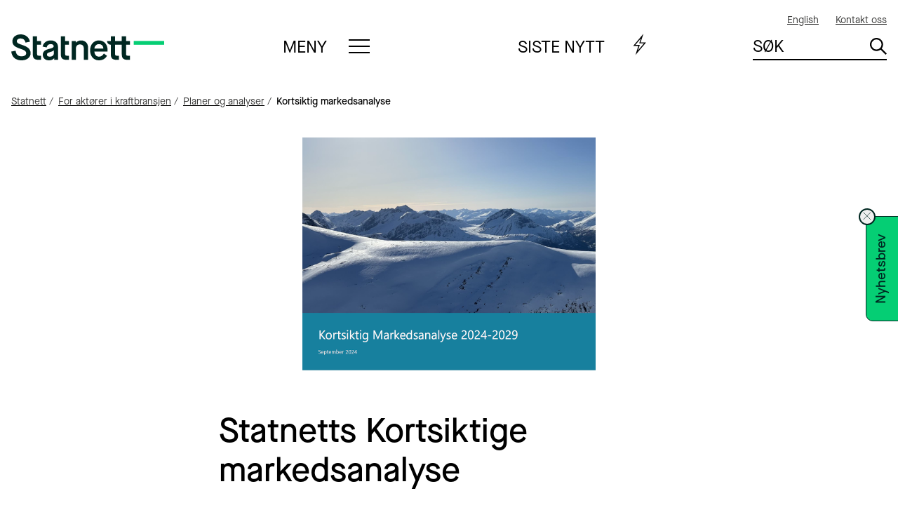

--- FILE ---
content_type: text/html; charset=utf-8
request_url: https://www.statnett.no/for-aktorer-i-kraftbransjen/planer-og-analyser/kortsiktig-markedsanalyse/
body_size: 15910
content:



<!doctype html>
<html lang="no">
<head>
    


<meta charset="utf-8" />
<title>Statnetts Kortsiktige markedsanalyse | Statnett</title>
<meta name="viewport" content="width=device-width,initial-scale=1,shrink-to-fit=no" />
<meta name="format-detection" content="telephone=no" />
<link href="https://www.statnett.no/for-aktorer-i-kraftbransjen/planer-og-analyser/kortsiktig-markedsanalyse/" rel="canonical"></link>
<meta content="Statnetts kortsiktige markedsanalyse (KMA) gir en oversikt over kraftsystemet og kraftmarkedet s&#xE5;nn det er n&#xE5; og hvordan det vil utvikle seg &#xE5;r for &#xE5;r, de kommende 5 &#xE5;rene, med fokus p&#xE5; Norge og Norden." name="description"></meta>
<meta content="42086227" name="pageID"></meta>


<link rel="preconnect" href="https://use.typekit.net" crossorigin>
<link as="font" rel="preload" type="font/woff2" href="https://use.typekit.net/af/620bf8/00000000000000000000e7fe/27/l?primer=7fa3915bdafdf03041871920a205bef951d72bf64dd4c4460fb992e3ecc3a862&fvd=n3&v=3" crossorigin>
<link as="font" rel="perload" type="font/woff2" href="https://use.typekit.net/af/a28b50/00000000000000000000e803/27/l?primer=7fa3915bdafdf03041871920a205bef951d72bf64dd4c4460fb992e3ecc3a862&fvd=n5&v=3" crossorigin>


<link href="/dist/global.6923c97f.css" rel="stylesheet" />
<link rel="stylesheet" type="text/css" href="/Styles/admin/MyWebfontsKit.css">



<meta property="og:title" content="Statnetts Kortsiktige markedsanalyse" /><meta property="og:description" content="Statnetts kortsiktige markedsanalyse (KMA) gir en oversikt over kraftsystemet og kraftmarkedet s&#xE5;nn det er n&#xE5; og hvordan det vil utvikle seg &#xE5;r for &#xE5;r, de kommende 5 &#xE5;rene, med fokus p&#xE5; Norge og Norden." /><meta property="og:url" content="https://www.statnett.no/for-aktorer-i-kraftbransjen/planer-og-analyser/kortsiktig-markedsanalyse/" />
<meta property="og:image" content="https://www.statnett.no/globalassets/for-aktorer-i-kraftsystemet/planer-og-analyser/kma/forside.png?width=1080" />
<meta property="og:site_name" content="Statnett" /><meta property="og:locale" content="nb_NO" /><meta name="twitter:card" content="summary" /><meta name="twitter:site" content="@statnett" /><meta name="Statnett:PageType" content="Artikkel" /><meta name="Statnett:PublishedDate" content="2021-12-10 10:08" /><meta name="Statnett:ChangedDate" content="2025-09-02 14:53" />
<link rel="apple-touch-icon" href="/apple-touch-icon.png">





<script id="CookieConsent" src="https://policy.app.cookieinformation.com/uc.js"
        data-culture="NB"
        type="text/javascript"></script>



<!-- Google Tag Manager -->
<script>
    (function(w,d,s,l,i){w[l]=w[l]||[];w[l].push({'gtm.start':
            new Date().getTime(),event:'gtm.js'});var f=d.getElementsByTagName(s)[0],
            j=d.createElement(s),dl=l!='dataLayer'?'&l='+l:'';j.async=true;j.src=
            'https://www.googletagmanager.com/gtm.js?id='+i+dl;f.parentNode.insertBefore(j,f);
    })(window, document, 'script', 'dataLayer', 'GTM-P94G7J');
</script>
<!-- End Google Tag Manager -->
    
    

    <link rel="icon" type="image/png" href="/favicon-96x96.png" sizes="96x96" />
    <link rel="icon" type="image/svg+xml" href="/favicon.svg" />
    <link rel="shortcut icon" href="/favicon.ico" />
    <link rel="apple-touch-icon" sizes="180x180" href="/apple-touch-icon.png" />
    <meta name="apple-mobile-web-app-title" content="Statnett" />
    <link rel="manifest" href="/site.webmanifest" />
    <link rel="mask-icon" href="/safari-pinned-tab.svg" color="#df1920">
    <meta name="msapplication-TileColor" content="#ffffff">
    <meta name="theme-color" content="#23AA5F">
    <script>
!function(T,l,y){var S=T.location,k="script",D="instrumentationKey",C="ingestionendpoint",I="disableExceptionTracking",E="ai.device.",b="toLowerCase",w="crossOrigin",N="POST",e="appInsightsSDK",t=y.name||"appInsights";(y.name||T[e])&&(T[e]=t);var n=T[t]||function(d){var g=!1,f=!1,m={initialize:!0,queue:[],sv:"5",version:2,config:d};function v(e,t){var n={},a="Browser";return n[E+"id"]=a[b](),n[E+"type"]=a,n["ai.operation.name"]=S&&S.pathname||"_unknown_",n["ai.internal.sdkVersion"]="javascript:snippet_"+(m.sv||m.version),{time:function(){var e=new Date;function t(e){var t=""+e;return 1===t.length&&(t="0"+t),t}return e.getUTCFullYear()+"-"+t(1+e.getUTCMonth())+"-"+t(e.getUTCDate())+"T"+t(e.getUTCHours())+":"+t(e.getUTCMinutes())+":"+t(e.getUTCSeconds())+"."+((e.getUTCMilliseconds()/1e3).toFixed(3)+"").slice(2,5)+"Z"}(),iKey:e,name:"Microsoft.ApplicationInsights."+e.replace(/-/g,"")+"."+t,sampleRate:100,tags:n,data:{baseData:{ver:2}}}}var h=d.url||y.src;if(h){function a(e){var t,n,a,i,r,o,s,c,u,p,l;g=!0,m.queue=[],f||(f=!0,t=h,s=function(){var e={},t=d.connectionString;if(t)for(var n=t.split(";"),a=0;a<n.length;a++){var i=n[a].split("=");2===i.length&&(e[i[0][b]()]=i[1])}if(!e[C]){var r=e.endpointsuffix,o=r?e.location:null;e[C]="https://"+(o?o+".":"")+"dc."+(r||"services.visualstudio.com")}return e}(),c=s[D]||d[D]||"",u=s[C],p=u?u+"/v2/track":d.endpointUrl,(l=[]).push((n="SDK LOAD Failure: Failed to load Application Insights SDK script (See stack for details)",a=t,i=p,(o=(r=v(c,"Exception")).data).baseType="ExceptionData",o.baseData.exceptions=[{typeName:"SDKLoadFailed",message:n.replace(/\./g,"-"),hasFullStack:!1,stack:n+"\nSnippet failed to load ["+a+"] -- Telemetry is disabled\nHelp Link: https://go.microsoft.com/fwlink/?linkid=2128109\nHost: "+(S&&S.pathname||"_unknown_")+"\nEndpoint: "+i,parsedStack:[]}],r)),l.push(function(e,t,n,a){var i=v(c,"Message"),r=i.data;r.baseType="MessageData";var o=r.baseData;return o.message='AI (Internal): 99 message:"'+("SDK LOAD Failure: Failed to load Application Insights SDK script (See stack for details) ("+n+")").replace(/\"/g,"")+'"',o.properties={endpoint:a},i}(0,0,t,p)),function(e,t){if(JSON){var n=T.fetch;if(n&&!y.useXhr)n(t,{method:N,body:JSON.stringify(e),mode:"cors"});else if(XMLHttpRequest){var a=new XMLHttpRequest;a.open(N,t),a.setRequestHeader("Content-type","application/json"),a.send(JSON.stringify(e))}}}(l,p))}function i(e,t){f||setTimeout(function(){!t&&m.core||a()},500)}var e=function(){var n=l.createElement(k);n.src=h;var e=y[w];return!e&&""!==e||"undefined"==n[w]||(n[w]=e),n.onload=i,n.onerror=a,n.onreadystatechange=function(e,t){"loaded"!==n.readyState&&"complete"!==n.readyState||i(0,t)},n}();y.ld<0?l.getElementsByTagName("head")[0].appendChild(e):setTimeout(function(){l.getElementsByTagName(k)[0].parentNode.appendChild(e)},y.ld||0)}try{m.cookie=l.cookie}catch(p){}function t(e){for(;e.length;)!function(t){m[t]=function(){var e=arguments;g||m.queue.push(function(){m[t].apply(m,e)})}}(e.pop())}var n="track",r="TrackPage",o="TrackEvent";t([n+"Event",n+"PageView",n+"Exception",n+"Trace",n+"DependencyData",n+"Metric",n+"PageViewPerformance","start"+r,"stop"+r,"start"+o,"stop"+o,"addTelemetryInitializer","setAuthenticatedUserContext","clearAuthenticatedUserContext","flush"]),m.SeverityLevel={Verbose:0,Information:1,Warning:2,Error:3,Critical:4};var s=(d.extensionConfig||{}).ApplicationInsightsAnalytics||{};if(!0!==d[I]&&!0!==s[I]){var c="onerror";t(["_"+c]);var u=T[c];T[c]=function(e,t,n,a,i){var r=u&&u(e,t,n,a,i);return!0!==r&&m["_"+c]({message:e,url:t,lineNumber:n,columnNumber:a,error:i}),r},d.autoExceptionInstrumented=!0}return m}(y.cfg);function a(){y.onInit&&y.onInit(n)}(T[t]=n).queue&&0===n.queue.length?(n.queue.push(a),n.trackPageView({})):a()}(window,document,{src: "https://js.monitor.azure.com/scripts/b/ai.2.gbl.min.js", crossOrigin: "anonymous", cfg: {instrumentationKey: 'ca75a22a-2668-40f6-94bb-fac455592cc9', disableCookiesUsage: false }});
</script>

    
    <script type="application/ld+json">{"@context":"https://schema.org","@type":"ContactPage","name":"Statnetts Kortsiktige markedsanalyse","image":"https://www.statnett.no/globalassets/for-aktorer-i-kraftsystemet/planer-og-analyser/kma/forside.png"}</script>
</head>
<body class="articlePage" id="topp">
    



<!-- Google Tag Manager (noscript) -->
<noscript>
    <iframe src="https://www.googletagmanager.com/ns.html?id=GTM-P94G7J" height="0" width="0" style="display: none; visibility: hidden"></iframe>
</noscript>
<!-- End Google Tag Manager (noscript) -->
    <div class="page">
        
    <header class="header">
            
<a href="#mainContent" class="a11y-shortcut">Gå til hovedinnhold</a>






<nav class="header-utilityMenu utilityMenu">
    <h2 class="sr-only">Hjelpemeny</h2>
    <ul class="utilityMenu-list">
                <li lang="en">
                    <a href="/en/" rel="alternate" hreflang="en" aria-label="English">
                        <span>
                            English
                        </span>
                    </a>
                </li>
            <li class="utilityMenu-contact">
                <a href="/om-statnett/kontakt-oss/">
                    Kontakt oss
                </a>
            </li>
    </ul>
</nav>


<div class="header-logo">
    <a class="header-logoLink" aria-label="Til startsiden" href="/" title="Til startsiden">
        <img class="header-logoImage" src="/UI/images/statnett-logo-primary-green.svg" alt="Statnett" />
    </a>
</div>


<nav class="header-mainMenu header-expandMenu" aria-labelledby="main-menu-heading-a5f4ca75-94d7-47d3-842d-a2c677e4dd16">
    <details class="expandMenu">
        <summary class="expandMenu-title expandMenu-title--menu" id="main-menu-heading-a5f4ca75-94d7-47d3-842d-a2c677e4dd16">
            <span data-track-name="Meny">
                Meny
            </span>
            <span class="expandMenu-icon expandMenu-icon--menu"></span>
        </summary>
        <div class="megaMenu expandMenu-content">
            <div class="megaMenu-content">
                <input checked="checked" class="megaMenu-panelSwitch" type="radio" name="main-menu-toggle" id="menu-subject-show" />
                <label for="menu-subject-show" class="megaMenu-panelSwitchLabel" data-track-name="Tematisk">
                    Tematisk
                </label>
                <input class="megaMenu-panelSwitch" type="radio" name="main-menu-toggle" id="menu-alphabetical-show" />
                <label for="menu-alphabetical-show" class="megaMenu-panelSwitchLabel" data-track-name="Alfabetisk">
                    Alfabetisk
                </label>
                <section class="megaMenu-panel megaMenu-panel--subject" id="menu-subject">
                    <h2 class="sr-only">
                        Meny - sortert
                        tematisk
                    </h2>
                    <div class="megaMenu-column megaMenu-column--primary">
                        <div class="megaMenu-columnContent megaMenu-columnContent--columns">



    <section class="linkGroup">
            <input hidden type="checkbox" class="linkGroup-toggle" id="linkGroup-c6e5bc01-0bb8-4a5a-a4e0-bdac8688d9c5" aria-controls="linkGroup-list-c6e5bc01-0bb8-4a5a-a4e0-bdac8688d9c5" />
            <div class="linkGroup-header">
                <label class="linkGroup-label" hidden for="linkGroup-c6e5bc01-0bb8-4a5a-a4e0-bdac8688d9c5">
                    Åpne lenkemenyen for «Anlegg under utbygging»
                </label>
                <h3 class="linkGroup-heading">
<a href="/vare-prosjekter/">Anlegg under utbygging</a>                </h3>
            </div>
        


<ul class="linkGroup-list" id="linkGroup-list-c6e5bc01-0bb8-4a5a-a4e0-bdac8688d9c5">
    <li class="linkGroup-listItem">
<a href="/vare-prosjekter/">Byggeprosjekter</a></li><li class="linkGroup-listItem">
<a href="/om-statnett/utbyggingsprosesser/">N&#xE5;r Statnett bygger ut</a></li><li class="linkGroup-listItem">
<a href="/om-statnett/informasjon-til-deg-som-er-grunneier/">Grunneierinformasjon</a></li>
</ul>
    </section>



    <section class="linkGroup">
            <input hidden type="checkbox" class="linkGroup-toggle" id="linkGroup-975e11be-2d51-4eb9-833b-c69ad376dbfa" aria-controls="linkGroup-list-975e11be-2d51-4eb9-833b-c69ad376dbfa" />
            <div class="linkGroup-header">
                <label class="linkGroup-label" hidden for="linkGroup-975e11be-2d51-4eb9-833b-c69ad376dbfa">
                    Åpne lenkemenyen for «Våre anlegg i drift»
                </label>
                <h3 class="linkGroup-heading">
<a href="/om-statnett/vare-anlegg-i-drift/">V&#xE5;re anlegg i drift</a>                </h3>
            </div>
        


<ul class="linkGroup-list" id="linkGroup-list-975e11be-2d51-4eb9-833b-c69ad376dbfa">
    <li class="linkGroup-listItem">
<a href="/om-statnett/vare-anlegg-i-drift/for-deg-som-bor-ved-eller-gar-tur-ved-vare-anlegg/">Bo eller ferdes ved kraftledning</a></li><li class="linkGroup-listItem">
<a href="/om-statnett/vare-anlegg-i-drift/for-deg-som-jobber-pa-vare-anlegg/">Jobbe p&#xE5; h&#xF8;yspentanlegg</a></li><li class="linkGroup-listItem">
<a href="/om-statnett/vare-anlegg-i-drift/arbeid-nar-hoyspentanlegg/">Arbeid n&#xE6;r h&#xF8;yspentanlegg</a></li>
</ul>
    </section>



    <section class="linkGroup">
            <input hidden type="checkbox" class="linkGroup-toggle" id="linkGroup-6824dd03-7a54-4712-935f-c7eed825734c" aria-controls="linkGroup-list-6824dd03-7a54-4712-935f-c7eed825734c" />
            <div class="linkGroup-header">
                <label class="linkGroup-label" hidden for="linkGroup-6824dd03-7a54-4712-935f-c7eed825734c">
                    Åpne lenkemenyen for «Nettutvikling»
                </label>
                <h3 class="linkGroup-heading">
<a href="/for-aktorer-i-kraftbransjen/nettkapasitet-til-produksjon-og-forbruk/">Nettutvikling</a>                </h3>
            </div>
        


<ul class="linkGroup-list" id="linkGroup-list-6824dd03-7a54-4712-935f-c7eed825734c">
    <li class="linkGroup-listItem">
<a href="/for-aktorer-i-kraftbransjen/nettkapasitet-til-produksjon-og-forbruk/">Tilknytning til str&#xF8;mnettet</a></li><li class="linkGroup-listItem">
<a href="/for-aktorer-i-kraftbransjen/planer-og-analyser/omradeplaner/">Omr&#xE5;deplaner</a></li><li class="linkGroup-listItem">
<a href="/for-aktorer-i-kraftbransjen/planer-og-analyser/">Planer og analyser</a></li>
</ul>
    </section>



    <section class="linkGroup">
            <input hidden type="checkbox" class="linkGroup-toggle" id="linkGroup-130c92ce-5db6-44f5-81d6-135766f2a30a" aria-controls="linkGroup-list-130c92ce-5db6-44f5-81d6-135766f2a30a" />
            <div class="linkGroup-header">
                <label class="linkGroup-label" hidden for="linkGroup-130c92ce-5db6-44f5-81d6-135766f2a30a">
                    Åpne lenkemenyen for «Kraftbransjen»
                </label>
                <h3 class="linkGroup-heading">
<a href="/for-aktorer-i-kraftbransjen/">Kraftbransjen</a>                </h3>
            </div>
        


<ul class="linkGroup-list" id="linkGroup-list-130c92ce-5db6-44f5-81d6-135766f2a30a">
    <li class="linkGroup-listItem">
<a href="/for-aktorer-i-kraftbransjen/tall-og-data-fra-kraftsystemet/">Tall og data fra kraftsystemet</a></li><li class="linkGroup-listItem">
<a href="/for-aktorer-i-kraftbransjen/systemansvaret/kraftmarkedet/reservemarkeder/tall-og-data-fra-reservemarkeder/">Tall og data fra reservemarkedet</a></li><li class="linkGroup-listItem">
<a href="/for-aktorer-i-kraftbransjen/systemansvaret/">Systemansvaret</a></li><li class="linkGroup-listItem">
<a href="/for-aktorer-i-kraftbransjen/nyhetsarkiv/">Nyheter for akt&#xF8;rer i kraftbransjen</a></li><li class="linkGroup-listItem">
<a href="/for-aktorer-i-kraftbransjen/systemansvaret/kraftmarkedet/">Kraftmarkedet</a></li><li class="linkGroup-listItem">
<a href="/for-aktorer-i-kraftbransjen/systemansvaret/kraftmarkedet/reservemarkeder/">Reservemarkeder</a></li><li class="linkGroup-listItem">
<a href="/for-aktorer-i-kraftbransjen/utvikling-av-kraftsystemet/">Utvikling av kraftsystemet</a></li><li class="linkGroup-listItem">
<a href="/for-aktorer-i-kraftbransjen/horinger-og-konsultasjoner/">H&#xF8;ringer og konsultasjoner</a></li><li class="linkGroup-listItem">
<a href="/for-aktorer-i-kraftbransjen/planer-og-analyser/">Planer og analyser</a></li><li class="linkGroup-listItem">
<a href="/for-aktorer-i-kraftbransjen/tariff/">Tariff</a></li><li class="linkGroup-listItem">
<a href="/for-aktorer-i-kraftbransjen/avtaler-og-vilkar-for-kunder-i-sentralnettet/">Avtaler og vilk&#xE5;r</a></li>
</ul>
    </section>



    <section class="linkGroup">
            <input hidden type="checkbox" class="linkGroup-toggle" id="linkGroup-8339438a-c28c-494f-9461-14906690abe6" aria-controls="linkGroup-list-8339438a-c28c-494f-9461-14906690abe6" />
            <div class="linkGroup-header">
                <label class="linkGroup-label" hidden for="linkGroup-8339438a-c28c-494f-9461-14906690abe6">
                    Åpne lenkemenyen for «Havvind»
                </label>
                <h3 class="linkGroup-heading">
<a href="/havvind/">Havvind</a>                </h3>
            </div>
        


<ul class="linkGroup-list" id="linkGroup-list-8339438a-c28c-494f-9461-14906690abe6">
    <li class="linkGroup-listItem">
<a href="/havvind/systemansvar-til-havs/">Systemansvar og funksjonskrav til havs</a></li><li class="linkGroup-listItem">
<a href="/havvind/samarbeidsforum-for-havvind/">Samarbeidsforum for havvind</a></li><li class="linkGroup-listItem">
<a href="/havvind/omrader-for-havvind/">&#xC5;pnede omr&#xE5;der</a></li>
</ul>
    </section>



    <section class="linkGroup">
            <input hidden type="checkbox" class="linkGroup-toggle" id="linkGroup-8e1bd54d-8390-4d2f-a633-16a2aa62879a" aria-controls="linkGroup-list-8e1bd54d-8390-4d2f-a633-16a2aa62879a" />
            <div class="linkGroup-header">
                <label class="linkGroup-label" hidden for="linkGroup-8e1bd54d-8390-4d2f-a633-16a2aa62879a">
                    Åpne lenkemenyen for «Karriere i Statnett»
                </label>
                <h3 class="linkGroup-heading">
<a href="/karriere/">Karriere i Statnett</a>                </h3>
            </div>
        


<ul class="linkGroup-list" id="linkGroup-list-8e1bd54d-8390-4d2f-a633-16a2aa62879a">
    <li class="linkGroup-listItem">
<a href="/karriere/jobbe-i-statnett/">Ledige stillinger</a></li>
</ul>
    </section>



    <section class="linkGroup">
            <input hidden type="checkbox" class="linkGroup-toggle" id="linkGroup-888ef6e3-fdd4-4322-bca1-593a3d33e531" aria-controls="linkGroup-list-888ef6e3-fdd4-4322-bca1-593a3d33e531" />
            <div class="linkGroup-header">
                <label class="linkGroup-label" hidden for="linkGroup-888ef6e3-fdd4-4322-bca1-593a3d33e531">
                    Åpne lenkemenyen for «Om Statnett»
                </label>
                <h3 class="linkGroup-heading">
<a href="/om-statnett/">Om Statnett</a>                </h3>
            </div>
        


<ul class="linkGroup-list" id="linkGroup-list-888ef6e3-fdd4-4322-bca1-593a3d33e531">
    <li class="linkGroup-listItem">
<a href="/om-statnett/moter-og-arrangementer/">Webinarer, m&#xF8;ter og arrangementer</a></li><li class="linkGroup-listItem">
<a href="/om-statnett/presse-og-kommunikasjon/">Presse og kommunikasjon</a></li><li class="linkGroup-listItem">
<a href="/om-statnett/bli-bedre-kjent-med-statnett/">Bli bedre kjent med Statnett</a></li><li class="linkGroup-listItem">
<a href="/om-statnett/bli-bedre-kjent-med-statnett/ledelsen-i-statnett/">Ledelsen i Statnett</a></li><li class="linkGroup-listItem">
<a href="/om-statnett/bli-bedre-kjent-med-statnett/styre-i-statnett/">Styret i Statnett</a></li><li class="linkGroup-listItem">
<a href="/om-statnett/investorrelasjoner/">Investorrelasjoner</a></li><li class="linkGroup-listItem">
<a href="/om-statnett/barekraft/">B&#xE6;rekraft</a></li><li class="linkGroup-listItem">
<a href="/om-statnett/vare-anlegg-i-drift/vart-hms-arbeid/">HMS-arbeid</a></li><li class="linkGroup-listItem">
<a href="/om-statnett/etikk-og-varslingsutvalg/">Etikk- og varslingsutvalg</a></li><li class="linkGroup-listItem">
<a href="/om-statnett/Forskning-utvikling-og-innovasjon/">Forskning, teknologiutvikling og innovasjon</a></li><li class="linkGroup-listItem">
<a href="/om-statnett/bli-leverandor-til-statnett/">Leverand&#xF8;rer</a></li><li class="linkGroup-listItem">
<a href="/om-statnett/hostkonferansen/">H&#xF8;stkonferansen</a></li><li class="linkGroup-listItem">
<a href="/om-statnett/eierskap-og-vedtekter/">Eierskap og vedtekter</a></li>
</ul>
    </section>
                        </div>
                    </div>
                    <div class="megaMenu-column megaMenu-column--secondary">
                        <div class="megaMenu-columnContent">
                                <section class="linkGroup">
                                    <h3 class="linkGroup-heading">
                                        <a href="/om-statnett/kontakt-oss/">
                                            Kontakt oss
                                        </a>
                                    </h3>
                                </section>




    <section class="linkGroup">
            <input hidden type="checkbox" class="linkGroup-toggle" id="linkGroup-1805f8d0-d4cb-4e75-a0cb-667e88749c32" aria-controls="linkGroup-list-1805f8d0-d4cb-4e75-a0cb-667e88749c32" />
            <div class="linkGroup-header">
                <label class="linkGroup-label" hidden for="linkGroup-1805f8d0-d4cb-4e75-a0cb-667e88749c32">
                    Åpne lenkemenyen for «Logg inn på ekstranettjenester»
                </label>
                <h3 class="linkGroup-heading">
Logg inn p&#xE5; ekstranettjenester                </h3>
            </div>
        


<ul class="linkGroup-list" id="linkGroup-list-1805f8d0-d4cb-4e75-a0cb-667e88749c32">
    <li class="linkGroup-listItem">
<a href="https://fweb.statnett.no/" title="https://fweb.statnett.no/">FiftyWeb</a></li><li class="linkGroup-listItem">
<a href="https://fos.statnett.no/" title="Fosweb">Fosweb</a></li><li class="linkGroup-listItem">
<a href="https://pqportal.statnett.no/">PQ Portal</a></li><li class="linkGroup-listItem">
<a href="https://nettavregning.statnett.no/" title="Nettweb">Nettweb</a></li><li class="linkGroup-listItem">
<a href="https://nordicmms.fifty.eu/">Fifty Nordic MMS</a></li>
</ul>
    </section>
                        </div>
                    </div>
                </section>
                <section class="megaMenu-panel megaMenu-panel--alphabetical" id="menu-alphabetical">
                    <h2 class="sr-only">
                        Meny - sortert
                        alfabetisk
                    </h2>
                    <div class="megaMenu-columnContent megaMenu-columnContent--columns">
                            <section class="linkGroup">
                                <input hidden type="checkbox" class="linkGroup-toggle" id="linkGroup-subject-list-A" aria-controls="linkGroup-list-subject-list-A" />
                                <div class="linkGroup-header">
                                    <h3 class="linkGroup-heading">
                                        <label class="linkGroup-label" for="linkGroup-subject-list-A" aria-label="Åpne lenkemenyen for «A»">
                                            A
                                        </label>
                                    </h3>
                                </div>
                                <ol class="linkGroup-list" id="linkGroup-list-subject-list-A">
                                        <li>
                                            
<a href="/vare-prosjekter/">Anlegg under utbygging</a>
                                        </li>
                                        <li>
                                            
<a href="/om-statnett/vare-anlegg-i-drift/arbeid-nar-hoyspentanlegg/">Arbeid n&#xE6;r h&#xF8;yspentanlegg</a>
                                        </li>
                                        <li>
                                            
<a href="/for-aktorer-i-kraftbransjen/avtaler-og-vilkar-for-kunder-i-sentralnettet/">Avtaler og vilk&#xE5;r</a>
                                        </li>
                                </ol>
                            </section>
                            <section class="linkGroup">
                                <input hidden type="checkbox" class="linkGroup-toggle" id="linkGroup-subject-list-B" aria-controls="linkGroup-list-subject-list-B" />
                                <div class="linkGroup-header">
                                    <h3 class="linkGroup-heading">
                                        <label class="linkGroup-label" for="linkGroup-subject-list-B" aria-label="Åpne lenkemenyen for «B»">
                                            B
                                        </label>
                                    </h3>
                                </div>
                                <ol class="linkGroup-list" id="linkGroup-list-subject-list-B">
                                        <li>
                                            
<a href="/om-statnett/bli-bedre-kjent-med-statnett/">Bli bedre kjent med Statnett</a>
                                        </li>
                                        <li>
                                            
<a href="/om-statnett/vare-anlegg-i-drift/for-deg-som-bor-ved-eller-gar-tur-ved-vare-anlegg/">Bo eller ferdes ved kraftledning</a>
                                        </li>
                                        <li>
                                            
<a href="/vare-prosjekter/">Byggeprosjekter</a>
                                        </li>
                                        <li>
                                            
<a href="/om-statnett/barekraft/">B&#xE6;rekraft</a>
                                        </li>
                                </ol>
                            </section>
                            <section class="linkGroup">
                                <input hidden type="checkbox" class="linkGroup-toggle" id="linkGroup-subject-list-E" aria-controls="linkGroup-list-subject-list-E" />
                                <div class="linkGroup-header">
                                    <h3 class="linkGroup-heading">
                                        <label class="linkGroup-label" for="linkGroup-subject-list-E" aria-label="Åpne lenkemenyen for «E»">
                                            E
                                        </label>
                                    </h3>
                                </div>
                                <ol class="linkGroup-list" id="linkGroup-list-subject-list-E">
                                        <li>
                                            
<a href="/om-statnett/eierskap-og-vedtekter/">Eierskap og vedtekter</a>
                                        </li>
                                        <li>
                                            
<a href="/om-statnett/etikk-og-varslingsutvalg/">Etikk- og varslingsutvalg</a>
                                        </li>
                                </ol>
                            </section>
                            <section class="linkGroup">
                                <input hidden type="checkbox" class="linkGroup-toggle" id="linkGroup-subject-list-F" aria-controls="linkGroup-list-subject-list-F" />
                                <div class="linkGroup-header">
                                    <h3 class="linkGroup-heading">
                                        <label class="linkGroup-label" for="linkGroup-subject-list-F" aria-label="Åpne lenkemenyen for «F»">
                                            F
                                        </label>
                                    </h3>
                                </div>
                                <ol class="linkGroup-list" id="linkGroup-list-subject-list-F">
                                        <li>
                                            
<a href="https://nordicmms.fifty.eu/">Fifty Nordic MMS</a>
                                        </li>
                                        <li>
                                            
<a href="https://fweb.statnett.no/" title="https://fweb.statnett.no/">FiftyWeb</a>
                                        </li>
                                        <li>
                                            
<a href="/om-statnett/Forskning-utvikling-og-innovasjon/">Forskning, teknologiutvikling og innovasjon</a>
                                        </li>
                                        <li>
                                            
<a href="https://fos.statnett.no/" title="Fosweb">Fosweb</a>
                                        </li>
                                </ol>
                            </section>
                            <section class="linkGroup">
                                <input hidden type="checkbox" class="linkGroup-toggle" id="linkGroup-subject-list-G" aria-controls="linkGroup-list-subject-list-G" />
                                <div class="linkGroup-header">
                                    <h3 class="linkGroup-heading">
                                        <label class="linkGroup-label" for="linkGroup-subject-list-G" aria-label="Åpne lenkemenyen for «G»">
                                            G
                                        </label>
                                    </h3>
                                </div>
                                <ol class="linkGroup-list" id="linkGroup-list-subject-list-G">
                                        <li>
                                            
<a href="/om-statnett/informasjon-til-deg-som-er-grunneier/">Grunneierinformasjon</a>
                                        </li>
                                </ol>
                            </section>
                            <section class="linkGroup">
                                <input hidden type="checkbox" class="linkGroup-toggle" id="linkGroup-subject-list-H" aria-controls="linkGroup-list-subject-list-H" />
                                <div class="linkGroup-header">
                                    <h3 class="linkGroup-heading">
                                        <label class="linkGroup-label" for="linkGroup-subject-list-H" aria-label="Åpne lenkemenyen for «H»">
                                            H
                                        </label>
                                    </h3>
                                </div>
                                <ol class="linkGroup-list" id="linkGroup-list-subject-list-H">
                                        <li>
                                            
<a href="/havvind/">Havvind</a>
                                        </li>
                                        <li>
                                            
<a href="/om-statnett/vare-anlegg-i-drift/vart-hms-arbeid/">HMS-arbeid</a>
                                        </li>
                                        <li>
                                            
<a href="/for-aktorer-i-kraftbransjen/horinger-og-konsultasjoner/">H&#xF8;ringer og konsultasjoner</a>
                                        </li>
                                        <li>
                                            
<a href="/om-statnett/hostkonferansen/">H&#xF8;stkonferansen</a>
                                        </li>
                                </ol>
                            </section>
                            <section class="linkGroup">
                                <input hidden type="checkbox" class="linkGroup-toggle" id="linkGroup-subject-list-I" aria-controls="linkGroup-list-subject-list-I" />
                                <div class="linkGroup-header">
                                    <h3 class="linkGroup-heading">
                                        <label class="linkGroup-label" for="linkGroup-subject-list-I" aria-label="Åpne lenkemenyen for «I»">
                                            I
                                        </label>
                                    </h3>
                                </div>
                                <ol class="linkGroup-list" id="linkGroup-list-subject-list-I">
                                        <li>
                                            
<a href="/om-statnett/investorrelasjoner/">Investorrelasjoner</a>
                                        </li>
                                </ol>
                            </section>
                            <section class="linkGroup">
                                <input hidden type="checkbox" class="linkGroup-toggle" id="linkGroup-subject-list-J" aria-controls="linkGroup-list-subject-list-J" />
                                <div class="linkGroup-header">
                                    <h3 class="linkGroup-heading">
                                        <label class="linkGroup-label" for="linkGroup-subject-list-J" aria-label="Åpne lenkemenyen for «J»">
                                            J
                                        </label>
                                    </h3>
                                </div>
                                <ol class="linkGroup-list" id="linkGroup-list-subject-list-J">
                                        <li>
                                            
<a href="/om-statnett/vare-anlegg-i-drift/for-deg-som-jobber-pa-vare-anlegg/">Jobbe p&#xE5; h&#xF8;yspentanlegg</a>
                                        </li>
                                </ol>
                            </section>
                            <section class="linkGroup">
                                <input hidden type="checkbox" class="linkGroup-toggle" id="linkGroup-subject-list-K" aria-controls="linkGroup-list-subject-list-K" />
                                <div class="linkGroup-header">
                                    <h3 class="linkGroup-heading">
                                        <label class="linkGroup-label" for="linkGroup-subject-list-K" aria-label="Åpne lenkemenyen for «K»">
                                            K
                                        </label>
                                    </h3>
                                </div>
                                <ol class="linkGroup-list" id="linkGroup-list-subject-list-K">
                                        <li>
                                            
<a href="/karriere/">Karriere i Statnett</a>
                                        </li>
                                        <li>
                                            
<a href="/for-aktorer-i-kraftbransjen/">Kraftbransjen</a>
                                        </li>
                                        <li>
                                            
<a href="/for-aktorer-i-kraftbransjen/systemansvaret/kraftmarkedet/">Kraftmarkedet</a>
                                        </li>
                                </ol>
                            </section>
                            <section class="linkGroup">
                                <input hidden type="checkbox" class="linkGroup-toggle" id="linkGroup-subject-list-L" aria-controls="linkGroup-list-subject-list-L" />
                                <div class="linkGroup-header">
                                    <h3 class="linkGroup-heading">
                                        <label class="linkGroup-label" for="linkGroup-subject-list-L" aria-label="Åpne lenkemenyen for «L»">
                                            L
                                        </label>
                                    </h3>
                                </div>
                                <ol class="linkGroup-list" id="linkGroup-list-subject-list-L">
                                        <li>
                                            
<a href="/om-statnett/bli-bedre-kjent-med-statnett/ledelsen-i-statnett/">Ledelsen i Statnett</a>
                                        </li>
                                        <li>
                                            
<a href="/karriere/jobbe-i-statnett/">Ledige stillinger</a>
                                        </li>
                                        <li>
                                            
<a href="/om-statnett/bli-leverandor-til-statnett/">Leverand&#xF8;rer</a>
                                        </li>
                                </ol>
                            </section>
                            <section class="linkGroup">
                                <input hidden type="checkbox" class="linkGroup-toggle" id="linkGroup-subject-list-N" aria-controls="linkGroup-list-subject-list-N" />
                                <div class="linkGroup-header">
                                    <h3 class="linkGroup-heading">
                                        <label class="linkGroup-label" for="linkGroup-subject-list-N" aria-label="Åpne lenkemenyen for «N»">
                                            N
                                        </label>
                                    </h3>
                                </div>
                                <ol class="linkGroup-list" id="linkGroup-list-subject-list-N">
                                        <li>
                                            
<a href="/for-aktorer-i-kraftbransjen/nettkapasitet-til-produksjon-og-forbruk/">Nettutvikling</a>
                                        </li>
                                        <li>
                                            
<a href="https://nettavregning.statnett.no/" title="Nettweb">Nettweb</a>
                                        </li>
                                        <li>
                                            
<a href="/for-aktorer-i-kraftbransjen/nyhetsarkiv/">Nyheter for akt&#xF8;rer i kraftbransjen</a>
                                        </li>
                                        <li>
                                            
<a href="/om-statnett/utbyggingsprosesser/">N&#xE5;r Statnett bygger ut</a>
                                        </li>
                                </ol>
                            </section>
                            <section class="linkGroup">
                                <input hidden type="checkbox" class="linkGroup-toggle" id="linkGroup-subject-list-O" aria-controls="linkGroup-list-subject-list-O" />
                                <div class="linkGroup-header">
                                    <h3 class="linkGroup-heading">
                                        <label class="linkGroup-label" for="linkGroup-subject-list-O" aria-label="Åpne lenkemenyen for «O»">
                                            O
                                        </label>
                                    </h3>
                                </div>
                                <ol class="linkGroup-list" id="linkGroup-list-subject-list-O">
                                        <li>
                                            
<a href="/om-statnett/">Om Statnett</a>
                                        </li>
                                        <li>
                                            
<a href="/for-aktorer-i-kraftbransjen/planer-og-analyser/omradeplaner/">Omr&#xE5;deplaner</a>
                                        </li>
                                </ol>
                            </section>
                            <section class="linkGroup">
                                <input hidden type="checkbox" class="linkGroup-toggle" id="linkGroup-subject-list-P" aria-controls="linkGroup-list-subject-list-P" />
                                <div class="linkGroup-header">
                                    <h3 class="linkGroup-heading">
                                        <label class="linkGroup-label" for="linkGroup-subject-list-P" aria-label="Åpne lenkemenyen for «P»">
                                            P
                                        </label>
                                    </h3>
                                </div>
                                <ol class="linkGroup-list" id="linkGroup-list-subject-list-P">
                                        <li>
                                            
<a href="/for-aktorer-i-kraftbransjen/planer-og-analyser/">Planer og analyser</a>
                                        </li>
                                        <li>
                                            
<a href="https://pqportal.statnett.no/">PQ Portal</a>
                                        </li>
                                        <li>
                                            
<a href="/om-statnett/presse-og-kommunikasjon/">Presse og kommunikasjon</a>
                                        </li>
                                </ol>
                            </section>
                            <section class="linkGroup">
                                <input hidden type="checkbox" class="linkGroup-toggle" id="linkGroup-subject-list-R" aria-controls="linkGroup-list-subject-list-R" />
                                <div class="linkGroup-header">
                                    <h3 class="linkGroup-heading">
                                        <label class="linkGroup-label" for="linkGroup-subject-list-R" aria-label="Åpne lenkemenyen for «R»">
                                            R
                                        </label>
                                    </h3>
                                </div>
                                <ol class="linkGroup-list" id="linkGroup-list-subject-list-R">
                                        <li>
                                            
<a href="/for-aktorer-i-kraftbransjen/systemansvaret/kraftmarkedet/reservemarkeder/">Reservemarkeder</a>
                                        </li>
                                </ol>
                            </section>
                            <section class="linkGroup">
                                <input hidden type="checkbox" class="linkGroup-toggle" id="linkGroup-subject-list-S" aria-controls="linkGroup-list-subject-list-S" />
                                <div class="linkGroup-header">
                                    <h3 class="linkGroup-heading">
                                        <label class="linkGroup-label" for="linkGroup-subject-list-S" aria-label="Åpne lenkemenyen for «S»">
                                            S
                                        </label>
                                    </h3>
                                </div>
                                <ol class="linkGroup-list" id="linkGroup-list-subject-list-S">
                                        <li>
                                            
<a href="/havvind/samarbeidsforum-for-havvind/">Samarbeidsforum for havvind</a>
                                        </li>
                                        <li>
                                            
<a href="/om-statnett/bli-bedre-kjent-med-statnett/styre-i-statnett/">Styret i Statnett</a>
                                        </li>
                                        <li>
                                            
<a href="/havvind/systemansvar-til-havs/">Systemansvar og funksjonskrav til havs</a>
                                        </li>
                                        <li>
                                            
<a href="/for-aktorer-i-kraftbransjen/systemansvaret/">Systemansvaret</a>
                                        </li>
                                </ol>
                            </section>
                            <section class="linkGroup">
                                <input hidden type="checkbox" class="linkGroup-toggle" id="linkGroup-subject-list-T" aria-controls="linkGroup-list-subject-list-T" />
                                <div class="linkGroup-header">
                                    <h3 class="linkGroup-heading">
                                        <label class="linkGroup-label" for="linkGroup-subject-list-T" aria-label="Åpne lenkemenyen for «T»">
                                            T
                                        </label>
                                    </h3>
                                </div>
                                <ol class="linkGroup-list" id="linkGroup-list-subject-list-T">
                                        <li>
                                            
<a href="/for-aktorer-i-kraftbransjen/tall-og-data-fra-kraftsystemet/">Tall og data fra kraftsystemet</a>
                                        </li>
                                        <li>
                                            
<a href="/for-aktorer-i-kraftbransjen/systemansvaret/kraftmarkedet/reservemarkeder/tall-og-data-fra-reservemarkeder/">Tall og data fra reservemarkedet</a>
                                        </li>
                                        <li>
                                            
<a href="/for-aktorer-i-kraftbransjen/tariff/">Tariff</a>
                                        </li>
                                        <li>
                                            
<a href="/for-aktorer-i-kraftbransjen/nettkapasitet-til-produksjon-og-forbruk/">Tilknytning til str&#xF8;mnettet</a>
                                        </li>
                                </ol>
                            </section>
                            <section class="linkGroup">
                                <input hidden type="checkbox" class="linkGroup-toggle" id="linkGroup-subject-list-U" aria-controls="linkGroup-list-subject-list-U" />
                                <div class="linkGroup-header">
                                    <h3 class="linkGroup-heading">
                                        <label class="linkGroup-label" for="linkGroup-subject-list-U" aria-label="Åpne lenkemenyen for «U»">
                                            U
                                        </label>
                                    </h3>
                                </div>
                                <ol class="linkGroup-list" id="linkGroup-list-subject-list-U">
                                        <li>
                                            
<a href="/for-aktorer-i-kraftbransjen/utvikling-av-kraftsystemet/">Utvikling av kraftsystemet</a>
                                        </li>
                                </ol>
                            </section>
                            <section class="linkGroup">
                                <input hidden type="checkbox" class="linkGroup-toggle" id="linkGroup-subject-list-V" aria-controls="linkGroup-list-subject-list-V" />
                                <div class="linkGroup-header">
                                    <h3 class="linkGroup-heading">
                                        <label class="linkGroup-label" for="linkGroup-subject-list-V" aria-label="Åpne lenkemenyen for «V»">
                                            V
                                        </label>
                                    </h3>
                                </div>
                                <ol class="linkGroup-list" id="linkGroup-list-subject-list-V">
                                        <li>
                                            
<a href="/om-statnett/vare-anlegg-i-drift/">V&#xE5;re anlegg i drift</a>
                                        </li>
                                </ol>
                            </section>
                            <section class="linkGroup">
                                <input hidden type="checkbox" class="linkGroup-toggle" id="linkGroup-subject-list-W" aria-controls="linkGroup-list-subject-list-W" />
                                <div class="linkGroup-header">
                                    <h3 class="linkGroup-heading">
                                        <label class="linkGroup-label" for="linkGroup-subject-list-W" aria-label="Åpne lenkemenyen for «W»">
                                            W
                                        </label>
                                    </h3>
                                </div>
                                <ol class="linkGroup-list" id="linkGroup-list-subject-list-W">
                                        <li>
                                            
<a href="/om-statnett/moter-og-arrangementer/">Webinarer, m&#xF8;ter og arrangementer</a>
                                        </li>
                                </ol>
                            </section>
                            <section class="linkGroup">
                                <input hidden type="checkbox" class="linkGroup-toggle" id="linkGroup-subject-list-&#xC5;" aria-controls="linkGroup-list-subject-list-&#xC5;" />
                                <div class="linkGroup-header">
                                    <h3 class="linkGroup-heading">
                                        <label class="linkGroup-label" for="linkGroup-subject-list-&#xC5;" aria-label="Åpne lenkemenyen for «Å»">
                                            &#xC5;
                                        </label>
                                    </h3>
                                </div>
                                <ol class="linkGroup-list" id="linkGroup-list-subject-list-&#xC5;">
                                        <li>
                                            
<a href="/havvind/omrader-for-havvind/">&#xC5;pnede omr&#xE5;der</a>
                                        </li>
                                </ol>
                            </section>
                    </div>
                    <div hidden class="megaMenu-columnContent">
                            <section class="linkGroup">
                                <input hidden type="checkbox" class="linkGroup-toggle" id="linkGroup-ABE" aria-controls="linkGroup-list-ABE" />
                                <div class="linkGroup-header">
                                    <h3 class="linkGroup-heading">
                                        <label class="linkGroup-label" hidden for="linkGroup-ABE" aria-label="Åpne lenkemenyen for «A / B / E»">
                                            A / B / E
                                        </label>
                                    </h3>
                                </div>
                                <ol class="linkGroup-list linkGroup-list--sublist" id="linkGroup-list-ABE">
                                            <li>
                                                <h3 class="linkGroup-subheading">
                                                    A
                                                </h3>
                                                <ol class="linkGroup-sublist">
                                                        <li>
                                                            
<a href="/vare-prosjekter/">Anlegg under utbygging</a>
                                                        </li>
                                                        <li>
                                                            
<a href="/om-statnett/vare-anlegg-i-drift/arbeid-nar-hoyspentanlegg/">Arbeid n&#xE6;r h&#xF8;yspentanlegg</a>
                                                        </li>
                                                        <li>
                                                            
<a href="/for-aktorer-i-kraftbransjen/avtaler-og-vilkar-for-kunder-i-sentralnettet/">Avtaler og vilk&#xE5;r</a>
                                                        </li>
                                                </ol>
                                            </li>
                                            <li>
                                                <h3 class="linkGroup-subheading">
                                                    B
                                                </h3>
                                                <ol class="linkGroup-sublist">
                                                        <li>
                                                            
<a href="/om-statnett/bli-bedre-kjent-med-statnett/">Bli bedre kjent med Statnett</a>
                                                        </li>
                                                        <li>
                                                            
<a href="/om-statnett/vare-anlegg-i-drift/for-deg-som-bor-ved-eller-gar-tur-ved-vare-anlegg/">Bo eller ferdes ved kraftledning</a>
                                                        </li>
                                                        <li>
                                                            
<a href="/vare-prosjekter/">Byggeprosjekter</a>
                                                        </li>
                                                        <li>
                                                            
<a href="/om-statnett/barekraft/">B&#xE6;rekraft</a>
                                                        </li>
                                                </ol>
                                            </li>
                                            <li>
                                                <h3 class="linkGroup-subheading">
                                                    E
                                                </h3>
                                                <ol class="linkGroup-sublist">
                                                        <li>
                                                            
<a href="/om-statnett/eierskap-og-vedtekter/">Eierskap og vedtekter</a>
                                                        </li>
                                                        <li>
                                                            
<a href="/om-statnett/etikk-og-varslingsutvalg/">Etikk- og varslingsutvalg</a>
                                                        </li>
                                                </ol>
                                            </li>
                                </ol>
                            </section>
                            <section class="linkGroup">
                                <input hidden type="checkbox" class="linkGroup-toggle" id="linkGroup-FGH" aria-controls="linkGroup-list-FGH" />
                                <div class="linkGroup-header">
                                    <h3 class="linkGroup-heading">
                                        <label class="linkGroup-label" hidden for="linkGroup-FGH" aria-label="Åpne lenkemenyen for «F / G / H»">
                                            F / G / H
                                        </label>
                                    </h3>
                                </div>
                                <ol class="linkGroup-list linkGroup-list--sublist" id="linkGroup-list-FGH">
                                            <li>
                                                <h3 class="linkGroup-subheading">
                                                    F
                                                </h3>
                                                <ol class="linkGroup-sublist">
                                                        <li>
                                                            
<a href="https://nordicmms.fifty.eu/">Fifty Nordic MMS</a>
                                                        </li>
                                                        <li>
                                                            
<a href="https://fweb.statnett.no/" title="https://fweb.statnett.no/">FiftyWeb</a>
                                                        </li>
                                                        <li>
                                                            
<a href="/om-statnett/Forskning-utvikling-og-innovasjon/">Forskning, teknologiutvikling og innovasjon</a>
                                                        </li>
                                                        <li>
                                                            
<a href="https://fos.statnett.no/" title="Fosweb">Fosweb</a>
                                                        </li>
                                                </ol>
                                            </li>
                                            <li>
                                                <h3 class="linkGroup-subheading">
                                                    G
                                                </h3>
                                                <ol class="linkGroup-sublist">
                                                        <li>
                                                            
<a href="/om-statnett/informasjon-til-deg-som-er-grunneier/">Grunneierinformasjon</a>
                                                        </li>
                                                </ol>
                                            </li>
                                            <li>
                                                <h3 class="linkGroup-subheading">
                                                    H
                                                </h3>
                                                <ol class="linkGroup-sublist">
                                                        <li>
                                                            
<a href="/havvind/">Havvind</a>
                                                        </li>
                                                        <li>
                                                            
<a href="/om-statnett/vare-anlegg-i-drift/vart-hms-arbeid/">HMS-arbeid</a>
                                                        </li>
                                                        <li>
                                                            
<a href="/for-aktorer-i-kraftbransjen/horinger-og-konsultasjoner/">H&#xF8;ringer og konsultasjoner</a>
                                                        </li>
                                                        <li>
                                                            
<a href="/om-statnett/hostkonferansen/">H&#xF8;stkonferansen</a>
                                                        </li>
                                                </ol>
                                            </li>
                                </ol>
                            </section>
                            <section class="linkGroup">
                                <input hidden type="checkbox" class="linkGroup-toggle" id="linkGroup-IJK" aria-controls="linkGroup-list-IJK" />
                                <div class="linkGroup-header">
                                    <h3 class="linkGroup-heading">
                                        <label class="linkGroup-label" hidden for="linkGroup-IJK" aria-label="Åpne lenkemenyen for «I / J / K»">
                                            I / J / K
                                        </label>
                                    </h3>
                                </div>
                                <ol class="linkGroup-list linkGroup-list--sublist" id="linkGroup-list-IJK">
                                            <li>
                                                <h3 class="linkGroup-subheading">
                                                    I
                                                </h3>
                                                <ol class="linkGroup-sublist">
                                                        <li>
                                                            
<a href="/om-statnett/investorrelasjoner/">Investorrelasjoner</a>
                                                        </li>
                                                </ol>
                                            </li>
                                            <li>
                                                <h3 class="linkGroup-subheading">
                                                    J
                                                </h3>
                                                <ol class="linkGroup-sublist">
                                                        <li>
                                                            
<a href="/om-statnett/vare-anlegg-i-drift/for-deg-som-jobber-pa-vare-anlegg/">Jobbe p&#xE5; h&#xF8;yspentanlegg</a>
                                                        </li>
                                                </ol>
                                            </li>
                                            <li>
                                                <h3 class="linkGroup-subheading">
                                                    K
                                                </h3>
                                                <ol class="linkGroup-sublist">
                                                        <li>
                                                            
<a href="/karriere/">Karriere i Statnett</a>
                                                        </li>
                                                        <li>
                                                            
<a href="/for-aktorer-i-kraftbransjen/">Kraftbransjen</a>
                                                        </li>
                                                        <li>
                                                            
<a href="/for-aktorer-i-kraftbransjen/systemansvaret/kraftmarkedet/">Kraftmarkedet</a>
                                                        </li>
                                                </ol>
                                            </li>
                                </ol>
                            </section>
                            <section class="linkGroup">
                                <input hidden type="checkbox" class="linkGroup-toggle" id="linkGroup-LNO" aria-controls="linkGroup-list-LNO" />
                                <div class="linkGroup-header">
                                    <h3 class="linkGroup-heading">
                                        <label class="linkGroup-label" hidden for="linkGroup-LNO" aria-label="Åpne lenkemenyen for «L / N / O»">
                                            L / N / O
                                        </label>
                                    </h3>
                                </div>
                                <ol class="linkGroup-list linkGroup-list--sublist" id="linkGroup-list-LNO">
                                            <li>
                                                <h3 class="linkGroup-subheading">
                                                    L
                                                </h3>
                                                <ol class="linkGroup-sublist">
                                                        <li>
                                                            
<a href="/om-statnett/bli-bedre-kjent-med-statnett/ledelsen-i-statnett/">Ledelsen i Statnett</a>
                                                        </li>
                                                        <li>
                                                            
<a href="/karriere/jobbe-i-statnett/">Ledige stillinger</a>
                                                        </li>
                                                        <li>
                                                            
<a href="/om-statnett/bli-leverandor-til-statnett/">Leverand&#xF8;rer</a>
                                                        </li>
                                                </ol>
                                            </li>
                                            <li>
                                                <h3 class="linkGroup-subheading">
                                                    N
                                                </h3>
                                                <ol class="linkGroup-sublist">
                                                        <li>
                                                            
<a href="/for-aktorer-i-kraftbransjen/nettkapasitet-til-produksjon-og-forbruk/">Nettutvikling</a>
                                                        </li>
                                                        <li>
                                                            
<a href="https://nettavregning.statnett.no/" title="Nettweb">Nettweb</a>
                                                        </li>
                                                        <li>
                                                            
<a href="/for-aktorer-i-kraftbransjen/nyhetsarkiv/">Nyheter for akt&#xF8;rer i kraftbransjen</a>
                                                        </li>
                                                        <li>
                                                            
<a href="/om-statnett/utbyggingsprosesser/">N&#xE5;r Statnett bygger ut</a>
                                                        </li>
                                                </ol>
                                            </li>
                                            <li>
                                                <h3 class="linkGroup-subheading">
                                                    O
                                                </h3>
                                                <ol class="linkGroup-sublist">
                                                        <li>
                                                            
<a href="/om-statnett/">Om Statnett</a>
                                                        </li>
                                                        <li>
                                                            
<a href="/for-aktorer-i-kraftbransjen/planer-og-analyser/omradeplaner/">Omr&#xE5;deplaner</a>
                                                        </li>
                                                </ol>
                                            </li>
                                </ol>
                            </section>
                            <section class="linkGroup">
                                <input hidden type="checkbox" class="linkGroup-toggle" id="linkGroup-PRS" aria-controls="linkGroup-list-PRS" />
                                <div class="linkGroup-header">
                                    <h3 class="linkGroup-heading">
                                        <label class="linkGroup-label" hidden for="linkGroup-PRS" aria-label="Åpne lenkemenyen for «P / R / S»">
                                            P / R / S
                                        </label>
                                    </h3>
                                </div>
                                <ol class="linkGroup-list linkGroup-list--sublist" id="linkGroup-list-PRS">
                                            <li>
                                                <h3 class="linkGroup-subheading">
                                                    P
                                                </h3>
                                                <ol class="linkGroup-sublist">
                                                        <li>
                                                            
<a href="/for-aktorer-i-kraftbransjen/planer-og-analyser/">Planer og analyser</a>
                                                        </li>
                                                        <li>
                                                            
<a href="https://pqportal.statnett.no/">PQ Portal</a>
                                                        </li>
                                                        <li>
                                                            
<a href="/om-statnett/presse-og-kommunikasjon/">Presse og kommunikasjon</a>
                                                        </li>
                                                </ol>
                                            </li>
                                            <li>
                                                <h3 class="linkGroup-subheading">
                                                    R
                                                </h3>
                                                <ol class="linkGroup-sublist">
                                                        <li>
                                                            
<a href="/for-aktorer-i-kraftbransjen/systemansvaret/kraftmarkedet/reservemarkeder/">Reservemarkeder</a>
                                                        </li>
                                                </ol>
                                            </li>
                                            <li>
                                                <h3 class="linkGroup-subheading">
                                                    S
                                                </h3>
                                                <ol class="linkGroup-sublist">
                                                        <li>
                                                            
<a href="/havvind/samarbeidsforum-for-havvind/">Samarbeidsforum for havvind</a>
                                                        </li>
                                                        <li>
                                                            
<a href="/om-statnett/bli-bedre-kjent-med-statnett/styre-i-statnett/">Styret i Statnett</a>
                                                        </li>
                                                        <li>
                                                            
<a href="/havvind/systemansvar-til-havs/">Systemansvar og funksjonskrav til havs</a>
                                                        </li>
                                                        <li>
                                                            
<a href="/for-aktorer-i-kraftbransjen/systemansvaret/">Systemansvaret</a>
                                                        </li>
                                                </ol>
                                            </li>
                                </ol>
                            </section>
                            <section class="linkGroup">
                                <input hidden type="checkbox" class="linkGroup-toggle" id="linkGroup-TUV" aria-controls="linkGroup-list-TUV" />
                                <div class="linkGroup-header">
                                    <h3 class="linkGroup-heading">
                                        <label class="linkGroup-label" hidden for="linkGroup-TUV" aria-label="Åpne lenkemenyen for «T / U / V»">
                                            T / U / V
                                        </label>
                                    </h3>
                                </div>
                                <ol class="linkGroup-list linkGroup-list--sublist" id="linkGroup-list-TUV">
                                            <li>
                                                <h3 class="linkGroup-subheading">
                                                    T
                                                </h3>
                                                <ol class="linkGroup-sublist">
                                                        <li>
                                                            
<a href="/for-aktorer-i-kraftbransjen/tall-og-data-fra-kraftsystemet/">Tall og data fra kraftsystemet</a>
                                                        </li>
                                                        <li>
                                                            
<a href="/for-aktorer-i-kraftbransjen/systemansvaret/kraftmarkedet/reservemarkeder/tall-og-data-fra-reservemarkeder/">Tall og data fra reservemarkedet</a>
                                                        </li>
                                                        <li>
                                                            
<a href="/for-aktorer-i-kraftbransjen/tariff/">Tariff</a>
                                                        </li>
                                                        <li>
                                                            
<a href="/for-aktorer-i-kraftbransjen/nettkapasitet-til-produksjon-og-forbruk/">Tilknytning til str&#xF8;mnettet</a>
                                                        </li>
                                                </ol>
                                            </li>
                                            <li>
                                                <h3 class="linkGroup-subheading">
                                                    U
                                                </h3>
                                                <ol class="linkGroup-sublist">
                                                        <li>
                                                            
<a href="/for-aktorer-i-kraftbransjen/utvikling-av-kraftsystemet/">Utvikling av kraftsystemet</a>
                                                        </li>
                                                </ol>
                                            </li>
                                            <li>
                                                <h3 class="linkGroup-subheading">
                                                    V
                                                </h3>
                                                <ol class="linkGroup-sublist">
                                                        <li>
                                                            
<a href="/om-statnett/vare-anlegg-i-drift/">V&#xE5;re anlegg i drift</a>
                                                        </li>
                                                </ol>
                                            </li>
                                </ol>
                            </section>
                            <section class="linkGroup">
                                <input hidden type="checkbox" class="linkGroup-toggle" id="linkGroup-W&#xC5;" aria-controls="linkGroup-list-W&#xC5;" />
                                <div class="linkGroup-header">
                                    <h3 class="linkGroup-heading">
                                        <label class="linkGroup-label" hidden for="linkGroup-W&#xC5;" aria-label="Åpne lenkemenyen for «W / Å»">
                                            W / &#xC5;
                                        </label>
                                    </h3>
                                </div>
                                <ol class="linkGroup-list linkGroup-list--sublist" id="linkGroup-list-W&#xC5;">
                                            <li>
                                                <h3 class="linkGroup-subheading">
                                                    W
                                                </h3>
                                                <ol class="linkGroup-sublist">
                                                        <li>
                                                            
<a href="/om-statnett/moter-og-arrangementer/">Webinarer, m&#xF8;ter og arrangementer</a>
                                                        </li>
                                                </ol>
                                            </li>
                                            <li>
                                                <h3 class="linkGroup-subheading">
                                                    &#xC5;
                                                </h3>
                                                <ol class="linkGroup-sublist">
                                                        <li>
                                                            
<a href="/havvind/omrader-for-havvind/">&#xC5;pnede omr&#xE5;der</a>
                                                        </li>
                                                </ol>
                                            </li>
                                </ol>
                            </section>
                    </div>
                </section>
            </div>
        </div>
    </details>
</nav>



<nav class="header-recentMenu header-expandMenu" aria-labelledby="recent-menu-title-1fbfa979-50c8-4539-bbee-9b981eb2758f">
    <details class="expandMenu" id="recent-menu">
        <summary class="expandMenu-title" id="recent-menu-title-1fbfa979-50c8-4539-bbee-9b981eb2758f">
            <span data-track-name="Siste nytt">
                Siste nytt
            </span>
            <span class="expandMenu-icon expandMenu-icon--menu expandMenu-icon--recent"></span>
        </summary>
        <div class="megaMenu expandMenu-content">
            <div class="megaMenu-content">
                <div class="megaMenu-panel">
                    <section class="megaMenu-column megaMenu-column--primary">
                        <h2 class="megaMenu-columnHeading">Siste nyheter</h2>
                        <div class="megaMenu-columnContent megaMenu-columnContent--columns">
                                <article class="megaMenu-article">
                                    <div class="megaMenu-articleMetadata">
                                        <time datetime="2026-01-20 09:10:12Z">20.01.2026</time>
                                             &ndash; <span class="articleTag">Nettutvikling / Sikkerhet</span>
                                    </div>
                                        <h4 class="megaMenu-articleHeading">
                                            <a href="/om-statnett/nyheter-og-pressemeldinger/nyhetsarkiv-2026/statnett-kvalitetssikrer-seilingshoyder/">
                                                Statnett kvalitetssikrer seilingsh&#xF8;yder
                                            </a>
                                        </h4>
                                </article>
                                <article class="megaMenu-article">
                                    <div class="megaMenu-articleMetadata">
                                        <time datetime="2026-01-07 11:37:37Z">07.01.2026</time>
                                    </div>
                                        <h4 class="megaMenu-articleHeading">
                                            <a href="/om-statnett/nyheter-og-pressemeldinger/nyhetsarkiv-2026/aldri-for-er-det-brukt-mer-strom-i-norge/">
                                                Aldri f&#xF8;r er det brukt mer str&#xF8;m i Norge
                                            </a>
                                        </h4>
                                </article>
                                <article class="megaMenu-article">
                                    <div class="megaMenu-articleMetadata">
                                        <time datetime="2025-12-21 14:33:47Z">21.12.2025</time>
                                    </div>
                                        <h4 class="megaMenu-articleHeading">
                                            <a href="/om-statnett/nyheter-og-pressemeldinger/nyhetsarkiv-2025/new-pagggrgregre/">
                                                Transformator p&#xE5; Trofors tilbake i normal drift
                                            </a>
                                        </h4>
                                </article>
                                <article class="megaMenu-article">
                                    <div class="megaMenu-articleMetadata">
                                        <time datetime="2025-12-19 09:38:18Z">19.12.2025</time>
                                    </div>
                                        <h4 class="megaMenu-articleHeading">
                                            <a href="/om-statnett/nyheter-og-pressemeldinger/nyhetsarkiv-2025/norges-lengste-stromtunnel-ferdig-sprengt/">
                                                Norges lengste str&#xF8;mtunnel ferdig sprengt
                                            </a>
                                        </h4>
                                </article>
                                <article class="megaMenu-article">
                                    <div class="megaMenu-articleMetadata">
                                        <time datetime="2025-12-18 09:38:41Z">18.12.2025</time>
                                             &ndash; <span class="articleTag">Sikkerhet</span>
                                    </div>
                                        <h4 class="megaMenu-articleHeading">
                                            <a href="/om-statnett/nyheter-og-pressemeldinger/nyhetsarkiv-2025/ny-rapport-med-forslag-om-hvordan-sikkerhet-og-beredskap-i-kraftforsyningen-kan-styrkes/">
                                                Ny rapport med forslag om hvordan sikkerhet og beredskap i kraftforsyningen kan styrkes
                                            </a>
                                        </h4>
                                </article>
                                <article class="megaMenu-article">
                                    <div class="megaMenu-articleMetadata">
                                        <time datetime="2025-12-17 14:55:15Z">17.12.2025</time>
                                    </div>
                                        <h4 class="megaMenu-articleHeading">
                                            <a href="/om-statnett/nyheter-og-pressemeldinger/nyhetsarkiv-2025/opprydningsarbeid-pagar-etter-oljelekkasje/">
                                                Opprydningsarbeid p&#xE5;g&#xE5;r etter oljelekkasje
                                            </a>
                                        </h4>
                                </article>
                        </div>
                            <p>
                                <a class="button" href="/aktuelt/">Se alle</a>
                            </p>
                    </section>
                    <section class="megaMenu-column megaMenu-column--secondary">
                        <h2 class="megaMenu-columnHeading">Siste dokumenter</h2>
                            <article class="megaMenu-article">
                                <div class="megaMenu-articleMetadata">
                                        <time datetime="2026-01-27 07:58:38Z">27.01.2026</time>
&ndash; Sikkerhet                                </div>
                                <h3 class="megaMenu-articleHeading megaMenu-articleHeading--file">
                                        <span aria-hidden="true" class="fileIcon fileIcon--pdf"></span>
                                    <a type="application/pdf" download target="_blank" aria-label="PDF: N&#xE5;r du skal bes&#xF8;ke et Statnett-anlegg.pdf" href="/globalassets/om-statnett/elsikkerhet/nar-du-skal-besoke-et-statnett-anlegg.pdf">
                                        N&#xE5;r du skal bes&#xF8;ke et Statnett-anlegg (566&nbsp;KB)
                                    </a>
                                </h3>
                            </article>
                            <article class="megaMenu-article">
                                <div class="megaMenu-articleMetadata">
                                        <time datetime="2026-01-23 15:04:25Z">23.01.2026</time>
&ndash; Anskaffelser, Bransjeinformasjon, Kraftsystemet                                </div>
                                <h3 class="megaMenu-articleHeading megaMenu-articleHeading--file">
                                        <span aria-hidden="true" class="fileIcon fileIcon--word"></span>
                                    <a type="application/vnd.openxmlformats-officedocument.wordprocessingml.document" download target="_blank" aria-label="Word: Tilbudsskjema FFR 2026.docx" href="/globalassets/for-aktorer-i-kraftsystemet/marked/reservemarkeder/ffr/tilbudsskjema-ffr-2026.docx">
                                        Tilbudsskjema FFR 2026 (65&nbsp;KB)
                                    </a>
                                </h3>
                            </article>
                            <article class="megaMenu-article">
                                <div class="megaMenu-articleMetadata">
                                        <time datetime="2026-01-16 14:13:02Z">16.01.2026</time>
&ndash; Bransjeinformasjon, Høringer og konsultasjoner                                </div>
                                <h3 class="megaMenu-articleHeading megaMenu-articleHeading--file">
                                        <span aria-hidden="true" class="fileIcon fileIcon--pdf"></span>
                                    <a type="application/pdf" download target="_blank" aria-label="PDF: H&#xF8;ringsdokument EBGL art. 18 aggregering.pdf" href="/globalassets/for-aktorer-i-kraftsystemet/systemansvaret/metoder---horing/aggregering-jan-26/horingsdokument-ebgl-art.-18-aggregering.pdf">
                                        H&#xF8;ringsdokument EBGL art. 18 aggregering (343&nbsp;KB)
                                    </a>
                                </h3>
                            </article>
                            <article class="megaMenu-article">
                                <div class="megaMenu-articleMetadata">
                                        <time datetime="2026-01-16 14:12:55Z">16.01.2026</time>
&ndash; Bransjeinformasjon, Høringer og konsultasjoner                                </div>
                                <h3 class="megaMenu-articleHeading megaMenu-articleHeading--file">
                                        <span aria-hidden="true" class="fileIcon fileIcon--pdf"></span>
                                    <a type="application/pdf" download target="_blank" aria-label="PDF: EBGL art 18 vilk&#xE5;rsdokument - aggregering.pdf" href="/globalassets/for-aktorer-i-kraftsystemet/systemansvaret/metoder---horing/aggregering-jan-26/ebgl-art-18-vilkarsdokument---aggregering.pdf">
                                        EBGL art 18 vilk&#xE5;rsdokument - aggregering (703&nbsp;KB)
                                    </a>
                                </h3>
                            </article>
                            <article class="megaMenu-article">
                                <div class="megaMenu-articleMetadata">
                                        <time datetime="2026-01-06 09:21:55Z">06.01.2026</time>
&ndash; Bransjeinformasjon                                </div>
                                <h3 class="megaMenu-articleHeading megaMenu-articleHeading--file">
                                        <span aria-hidden="true" class="fileIcon fileIcon--pdf"></span>
                                    <a type="application/pdf" download target="_blank" aria-label="PDF: Konsesjon for avregningsansvarlig 2026-2028.pdf" href="/globalassets/for-aktorer-i-kraftsystemet/avregningsansvarlig/konsesjon-for-avregningsansvarlig-2026-2028.pdf">
                                        Konsesjon for avregningsansvarlig 2026-2028 (171&nbsp;KB)
                                    </a>
                                </h3>
                            </article>
                            <article class="megaMenu-article">
                                <div class="megaMenu-articleMetadata">
                                        <time datetime="2026-01-06 07:58:17Z">06.01.2026</time>
&ndash; Bransjeinformasjon, Kraftsystemet                                </div>
                                <h3 class="megaMenu-articleHeading megaMenu-articleHeading--file">
                                        <span aria-hidden="true" class="fileIcon fileIcon--pdf"></span>
                                    <a type="application/pdf" download target="_blank" aria-label="PDF: Konsesjon for utenlandsforbindelser til andre nordiske land for 2026 -2030.PDF" title="Konsesjon for utenlandsforbindelser til andre nordiske land for 2026 -2030.PDF" href="/globalassets/for-aktorer-i-kraftsystemet/systemansvaret/konsesjon-for-utenlandsforbindelser-til-andre-nordiske-land.pdf">
                                        Konsesjon for utenlandsforbindelser til andre nord&#x2026; (84&nbsp;KB)
                                    </a>
                                </h3>
                            </article>
                    </section>
                </div>
            </div>            
        </div>
    </details>
</nav>



<form method="get" action="/sok/" class="searchField header-search" autocomplete="off" role="search">
    <label class="sr-only" for="quick-search-66063bcf-92a0-48fd-8ee0-4e5f42269248">Søk</label>
    <input class="form-control" id="quick-search-66063bcf-92a0-48fd-8ee0-4e5f42269248" name="q" type="search" placeholder="Søk" />
    <button type="submit" value="Søk">
        Søk
    </button>
</form>
    </header>
        



<nav class="breadcrumb">
    <h2 class="sr-only">Du er her:</h2>
    <ul class="menuList"><li><a href='/'>Statnett</a></li><li><a href='/for-aktorer-i-kraftbransjen/'>For aktører i kraftbransjen</a></li><li><a href='/for-aktorer-i-kraftbransjen/planer-og-analyser/'>Planer og analyser</a></li><li>Kortsiktig markedsanalyse</li></ul>
</nav>


        

<script src="/Scripts/jquery.js"></script>
<script src="/Scripts/jquery-unobtrusive.js"></script>

<div class="button-wrapper">
  <button class="newsletter-toggle" onclick="window.toggleNewsletter()" aria-label="Åpne nyhetsbrev">Nyhetsbrev</button>
    <button class="newsletter-remove" onclick="window.removeNewsletter()" aria-label="Skjul nyhetsbrev">
        <svg width="18" height="16" xmlns="http://www.w3.org/2000/svg"><path d="M16.556 15.556L1 0m15.556 0L1 15.556" stroke="#002721" fill="none" /></svg>
    </button>
</div>

<div class="newsletter-slider is-hidden" id="_js-newsletter" role="dialog">
    <button class="newsletter-slider__close-btn" onclick="window.toggleNewsletter()" aria-label="Lukk nyhetsbrev">
        <svg width="21" height="21" xmlns="http://www.w3.org/2000/svg"><g fill="none" fill-rule="evenodd"><path d="M-3-3h27v27H-3z" /><path d="M20.046 20.046L.954.954m19.092 0L.954 20.046" stroke="#002721" stroke-width="1.3" /></g></svg>
    </button>

    <p class="newsletter-slider__title">Nyhetsbrev</p>

    <div class="subscription-feedback invalid" role="alert" id="_js-newsletter-feedback">feedback</div>

<form action="/SubscriptionMenu" class="form" id="_js-newsletter-form" method="post" onclick="Sys.Mvc.AsyncForm.handleClick(this, new Sys.UI.DomEvent(event));" onsubmit="window.onNewsletterFormSubmit()"><div class="is-hidden"><label for="comment2ac83216101e45069f46b9b28755a51f">Ikke for mennesker</label><input name="token" type="hidden" value="639053416547715190"><input id="comment2ac83216101e45069f46b9b28755a51f" name="comment" type="text"></div>        <fieldset>

            <p class="newsletter-slider__heading">Hvilke nyhetsbrev ønsker du å abonnere på?</p>
            <div class="form-switches">
                    <div class="form-switch">
                        <input id="SubsToGeneralNews" name="SubsToGeneralNews" type="checkbox" value="true" />
                        <label for="SubsToGeneralNews">Nyheter og pressemeldinger</label>
                    </div>

                    <div class="form-switch">
                        <input name="SelectedNewsArchives" id="16600" value="16600" type="checkbox">
                        <label for="16600">H&#xF8;ringer og konsultasjoner</label>
                    </div>
                    <div class="form-switch">
                        <input name="SelectedNewsArchives" id="2648" value="2648" type="checkbox">
                        <label for="2648">Nyheter for akt&#xF8;rer i kraftbransjen</label>
                    </div>
                    <div class="form-switch">
                        <input name="SelectedNewsArchives" id="17351" value="17351" type="checkbox">
                        <label for="17351">M&#xF8;ter, webinarer og arrangementer</label>
                    </div>
            </div>

            <p>Når du registrerer deg som nyhetsabonnent, får du en e-postbekreftelse fra oss. Om du ønsker å melde seg av abonnementet, finner du lenke til dette i hver e-post vi sender deg.</p>
            <input id="SubscriberConsent" name="SubscriberConsent" type="hidden" value="N&#xE5;r du registrerer deg som nyhetsabonnent, f&#xE5;r du en e-postbekreftelse fra oss. Om du &#xF8;nsker &#xE5; melde seg av abonnementet, finner du lenke til dette i hver e-post vi sender deg." />
            <input id="subscriberlanguage" name="subscriberlanguage" type="hidden" value="no" />

            <label class="newsletter-slider__heading" for="email">E-postadresse:</label>
            <input class="form-control email" id="email" name="SubscriberEmail" placeholder="Din e-postadresse" required="" type="email" value="">
            <button id="_js-newsletter-submit-btn" class="button button--energy submit" type="submit">Registrer</button>
        </fieldset>
<input name="__RequestVerificationToken" type="hidden" value="CfDJ8NOwRt_U7UpIvs0V2sDBNG6vSlIJfgu3t4KNDLpjuyvwjZqBaW3D151Ejcr-XLZxVEeu8IGuAohkRTVy7Oyv55o49gI_KK7_OliTsSx7RGb_jRRSOj5pz_ERB1TWdnXkPmNDq6JldmbXDeAhCbw898Y" /><input name="SubsToGeneralNews" type="hidden" value="false" /></form></div>

        


<main id="mainContent">
    




<div class="article article--article">
    <header class="article-header ">
            <div class="article-headerImage ">
                





<figure class="figureBlock figureBlock--image">
    <div class="figureBlock-media">
        <img alt="Forside kortsiktig markedsanalyse" src="/globalassets/for-aktorer-i-kraftsystemet/planer-og-analyser/kma/forside.png?mode=max&amp;maxheight=625&amp;maxwidth=830&amp;scale=both&amp;width=830" srcset="/globalassets/for-aktorer-i-kraftsystemet/planer-og-analyser/kma/forside.png?mode=max&amp;maxheight=625&amp;maxwidth=830&amp;scale=both&amp;width=1245 1.5x, /globalassets/for-aktorer-i-kraftsystemet/planer-og-analyser/kma/forside.png?mode=max&amp;maxheight=625&amp;maxwidth=830&amp;scale=both&amp;width=1660 2x, /globalassets/for-aktorer-i-kraftsystemet/planer-og-analyser/kma/forside.png?mode=max&amp;maxheight=625&amp;maxwidth=830&amp;scale=both&amp;width=2490 3x" />
    </div>
</figure>
            </div>
        <div class="article-headerText ">
                <h1 class="article-heading">
                    Statnetts Kortsiktige markedsanalyse
                </h1>
                <div class="article-intro">
                    

<p><a href="/globalassets/for-aktorer-i-kraftsystemet/planer-og-analyser/kma/kortsiktig-markedsanalyse-2025---2030.pdf" target="_blank" rel="noopener">Statnetts kortsiktige markedsanalyse (KMA)</a> gir en oversikt over kraftsystemet og kraftmarkedet s&aring;nn det er n&aring; og hvordan det vil utvikle seg &aring;r for &aring;r, de kommende 5 &aring;rene, med fokus p&aring; Norge og Norden.</p>
                </div>
        </div>
    </header>

    <div class="article-text ">
        

<p>Statnetts oppdrag og ansvar krever inng&aring;ende kunnskap om hele energi- og kraftsystemet, og hvordan dette utvikler seg. Derfor utarbeider vi oppdaterte markeds- og nettanalyser i en fast syklus.&nbsp;</p>
<p>Utviklingen av forbruk, produksjon, kraftflyt og kraftpriser i Norge er sterkt avhengig av utviklingen i landene rundt oss. V&aring;re markeds- og nettanalyser dekker derfor i sum kraftmarkedet i Norden og Europa, driften av vannkraftsystemet og kraftflyten i det norske nettet i samspill.</p>
<p>Analysen og de tilh&oslash;rende datasettene er sentrale som et utgangspunkt for v&aring;re mer spesifikke analyser av ulike markeds- og driftsproblemstillinger i den kommende fem&aring;rsperioden, i tillegg at de er et viktig fundament for v&aring;re langsiktige analyser og vurderinger. KMA gj&oslash;res offentlig som et ledd i at vi &oslash;nsker &aring;penhet rundt v&aring;re analyseforutsetninger og &ndash;resultater.</p>

    </div>

    <div class="article-footer ">
        <footer class="article-metaData article-footerSection">
            <div>
                <span>
                    Publisert
                        <time datetime="2021-12-10 10:08:06Z">10.12.2021 kl. 10:08</time>
                </span>
                    <span>
                        &ndash;
                        Sist oppdatert
                        <time datetime="2025-09-02 14:53:42Z">02.09.2025 kl. 14:53</time>
                    </span>
            </div>

        </footer>

        



<div><div>




<aside class="article-aside">
    <h2 class="article-footerHeading">
        Kortsiktig markedsanalyse 2025-2030
    </h2>
    <div class="contentExtender">
        <ul class="documentList contentExtender-list">

                <li class="documentList-item documentList-item--pdf contentExtender-item contentExtender-item--show" id="contentExtender-item-1">
                        <span aria-hidden="true" class="fileIcon fileIcon--pdf"></span>
                    <a type="application/pdf" target="_blank" download aria-label="PDF: Kortsiktig markedsanalyse 2025 - 2030.pdf" href="/globalassets/for-aktorer-i-kraftsystemet/planer-og-analyser/kma/kortsiktig-markedsanalyse-2025---2030.pdf">
                        Kortsiktig markedsanalyse 2025 - 2030
                    </a>&nbsp;(3&nbsp;MB)
                </li>
                <li class="documentList-item documentList-item--excel contentExtender-item contentExtender-item--show" id="contentExtender-item-2">
                        <span aria-hidden="true" class="fileIcon fileIcon--excel"></span>
                    <a type="application/vnd.openxmlformats-officedocument.spreadsheetml.sheet" target="_blank" download aria-label="Excel: Kortsiktig Markedsanalyse (KMA) 2025-2030 - n&#xF8;kkeltall.xlsx" href="/globalassets/for-aktorer-i-kraftsystemet/planer-og-analyser/kma/kortsiktig-markedsanalyse-kma-2025-2030---nokkeltall.xlsx">
                        Kortsiktig Markedsanalyse (KMA) 2025-2030 - n&#xF8;kkeltall
                    </a>&nbsp;(1&nbsp;MB)
                </li>
        </ul>
    </div>
</aside></div><div>




<aside class="article-aside">
    <h2 class="article-footerHeading">
        Eldre versjoner av Kortsiktig markedsanalyse
    </h2>
    <div class="contentExtender">
        <ul class="documentList contentExtender-list">

                <li class="documentList-item documentList-item--pdf contentExtender-item contentExtender-item--show" id="contentExtender-item-1">
                        <span aria-hidden="true" class="fileIcon fileIcon--pdf"></span>
                    <a type="application/pdf" target="_blank" download aria-label="PDF: Kortsiktig markedsanalyse (KMA) 2024-2029.pdf" href="/globalassets/for-aktorer-i-kraftsystemet/planer-og-analyser/kma/kortsiktig-markedsanalyse-2024-2029.pdf">
                        Kortsiktig markedsanalyse (KMA) 2024-2029
                    </a>&nbsp;(5&nbsp;MB)
                </li>
                <li class="documentList-item documentList-item--excel contentExtender-item contentExtender-item--show" id="contentExtender-item-2">
                        <span aria-hidden="true" class="fileIcon fileIcon--excel"></span>
                    <a type="application/vnd.openxmlformats-officedocument.spreadsheetml.sheet" target="_blank" download aria-label="Excel: Kortsiktig Markedsanalyse (KMA) 2024-2029 - n&#xF8;kkeltall v2.xlsx" href="/globalassets/for-aktorer-i-kraftsystemet/planer-og-analyser/kma/kortsiktig-markedsanalyse-kma-2024-2029---nokkeltall-v2.xlsx">
                        Kortsiktig Markedsanalyse (KMA) 2024-2029 - n&#xF8;kkeltall v2
                    </a>&nbsp;(1&nbsp;MB)
                </li>
                <li class="documentList-item documentList-item--pdf contentExtender-item contentExtender-item--show" id="contentExtender-item-3">
                        <span aria-hidden="true" class="fileIcon fileIcon--pdf"></span>
                    <a type="application/pdf" target="_blank" download aria-label="PDF: Kortsiktig markedsanalyse (KMA) 2023-2028.pdf" href="/globalassets/for-aktorer-i-kraftsystemet/planer-og-analyser/kma/kortsiktig-markedsanalyse-kma-2023-2028.pdf">
                        Kortsiktig markedsanalyse (KMA) 2023-2028
                    </a>&nbsp;(2&nbsp;MB)
                </li>
                <li class="documentList-item documentList-item--excel contentExtender-item contentExtender-item--show" id="contentExtender-item-4">
                        <span aria-hidden="true" class="fileIcon fileIcon--excel"></span>
                    <a type="application/vnd.openxmlformats-officedocument.spreadsheetml.sheet" target="_blank" download aria-label="Excel: Kortsiktig markedsanalyse (KMA) 2023-2028 - n&#xF8;kkeltall.xlsx" href="/globalassets/for-aktorer-i-kraftsystemet/planer-og-analyser/kma/kortsiktig-markedsanalyse-kma-2023-2028---nokkeltall2.xlsx">
                        Kortsiktig markedsanalyse (KMA) 2023-2028 - n&#xF8;kkeltall
                    </a>&nbsp;(3&nbsp;MB)
                </li>
                <li class="documentList-item documentList-item--pdf contentExtender-item contentExtender-item--show" id="contentExtender-item-5">
                        <span aria-hidden="true" class="fileIcon fileIcon--pdf"></span>
                    <a type="application/pdf" target="_blank" download aria-label="PDF: Kortsiktig Markedsanalyse (KMA) 2022-2027 - rapport - revidert18.11.pdf" href="/globalassets/for-aktorer-i-kraftsystemet/planer-og-analyser/kma/kortsiktig-markedsanalyse-kma-2022-2027---rapport---revidert18.11.pdf">
                        Kortsiktig Markedsanalyse (KMA) 2022-2027 - rapport - revidert18.11
                    </a>&nbsp;(2&nbsp;MB)
                </li>
                <li class="documentList-item documentList-item--excel contentExtender-item contentExtender-item--show" id="contentExtender-item-6">
                        <span aria-hidden="true" class="fileIcon fileIcon--excel"></span>
                    <a type="application/vnd.openxmlformats-officedocument.spreadsheetml.sheet" target="_blank" download aria-label="Excel: Kortsiktig Markedsanalyse (KMA) 2022-2027 - n&#xF8;kkeltall.xlsx" href="/globalassets/for-aktorer-i-kraftsystemet/planer-og-analyser/kma/kortsiktig-markedsanalyse-kma-2022-2027---nokkeltall.xlsx">
                        Kortsiktig Markedsanalyse (KMA) 2022-2027 - n&#xF8;kkeltall
                    </a>&nbsp;(1&nbsp;MB)
                </li>
                <li class="documentList-item documentList-item--pdf contentExtender-item contentExtender-item--show" id="contentExtender-item-7">
                        <span aria-hidden="true" class="fileIcon fileIcon--pdf"></span>
                    <a type="application/pdf" target="_blank" download aria-label="PDF: Kortsiktig markedsanalyse 2021-2026.pdf" href="/globalassets/for-aktorer-i-kraftsystemet/planer-og-analyser/kma/kortsiktig-markedsanalyse-2021-2026.pdf">
                        Kortsiktig markedsanalyse 2021-2026
                    </a>&nbsp;(3&nbsp;MB)
                </li>
                <li class="documentList-item documentList-item--pdf contentExtender-item contentExtender-item--show" id="contentExtender-item-8">
                        <span aria-hidden="true" class="fileIcon fileIcon--pdf"></span>
                    <a type="application/pdf" target="_blank" download aria-label="PDF: Kortsiktig markedsanalyse 2021-2026 - sammendrag.pdf" href="/globalassets/for-aktorer-i-kraftsystemet/planer-og-analyser/kma/kortsiktig-markedsanalyse-2021-2026---sammendrag.pdf">
                        Kortsiktig markedsanalyse 2021-2026 - sammendrag
                    </a>&nbsp;(117&nbsp;KB)
                </li>
                <li class="documentList-item documentList-item--excel contentExtender-item contentExtender-item--show" id="contentExtender-item-9">
                        <span aria-hidden="true" class="fileIcon fileIcon--excel"></span>
                    <a type="application/vnd.openxmlformats-officedocument.spreadsheetml.sheet" target="_blank" download aria-label="Excel: Kortsiktig markedsanalyse 2021-2026 - n&#xF8;kkeltall.xlsx" href="/globalassets/for-aktorer-i-kraftsystemet/planer-og-analyser/kma/kortsiktig-markedsanalyse-2021-2026---nokkeltall.xlsx">
                        Kortsiktig markedsanalyse 2021-2026 - n&#xF8;kkeltall
                    </a>&nbsp;(1&nbsp;MB)
                </li>
        </ul>
    </div>
</aside></div></div>
    </div>
</div>

    <aside class="article-relatedArticles  relatedArticles" data-side-scroll>
            <h2 class="relatedArticles-heading">
                Relatert innhold
            </h2>
            

<div class="relatedArticles-listContent">
    <div class="relatedArticles-listContainer">
        <ul class="relatedArticles-list">
                <li>
                    <article class="relatedArticles-article">
                            <h3 class="relatedArticles-articleHeading">
                                <a href="/om-statnett/nyheter-og-pressemeldinger/nyhetsarkiv-2024/behov-for-a-styrke-stromnettet-og-stor-verdi-av-nettiltak--kortsiktig-markedsanalyse-2024-2029/">Behov for &#xE5; styrke str&#xF8;mnettet og stor verdi av nettiltak &#x2013; Kortsiktig markedsanalyse 2024-2029</a>
                            </h3>
                            <p class="relatedArticles-articleDescription">
                                Statnetts Kortsiktige markedsanalyse (KMA) 2024-2029 viser at utviklingen i kraftmarkedet og de underliggende drivkreftene i Norge og Europa gir et høyt tempo i energiomstillingen. I Europa går ove …
                            </p>
                    </article>
                </li>
                <li>
                    <article class="relatedArticles-article">
                            <h3 class="relatedArticles-articleHeading">
                                <a href="/om-statnett/nyheter-og-pressemeldinger/nyhetsarkiv-2023/okt-tempo-i-energiomstillingen--svakere-norsk-energibalanse/">&#xD8;kt tempo i energiomstillingen &#x2013; svakere norsk energibalanse</a>
                            </h3>
                            <p class="relatedArticles-articleDescription">
                                Statnett publiserer i dag "Kortsiktig markedsanalyse 2023-2028". Fornybarutbygging og elektrifisering preger markedsutviklingen i hele Europa de neste årene. I Norge vokser kraftforbruket mye, selv …
                            </p>
                    </article>
                </li>
                <li>
                    <article class="relatedArticles-article">
                            <h3 class="relatedArticles-articleHeading">
                                <a href="/om-statnett/nyheter-og-pressemeldinger/nyhetsarkiv-2021/kraftig-forbruksvekst-og-industrialiseringsplaner-gir-behov-for-mer-kraftproduksjon/">Kraftig forbruksvekst og industrialiseringsplaner gir behov for mer kraftproduksjon</a>
                            </h3>
                            <p class="relatedArticles-articleDescription">
                                Statnetts kortsiktige markedsanalyse for 2021-2026 viser at økt forbruk vil redusere det norske kraftoverskuddet og utløse behov for mer kraftproduksjon. Samtidig vil ikke dagens høye prisnivå vare.
                            </p>
                    </article>
                </li>
                <li>
                    <article class="relatedArticles-article">
                            <h3 class="relatedArticles-articleHeading">
                                <a href="/om-statnett/nyheter-og-pressemeldinger/nyhetsarkiv-2025/kortsiktig-markedsanalyse-2025-2030--utviklingen-i-kraftsystemet-bekrefter-behovet-for-nettinvesteringer/">Kortsiktig markedsanalyse 2025-2030: Utviklingen i kraftsystemet bekrefter behovet for nettinvesteringer</a>
                            </h3>
                            <p class="relatedArticles-articleDescription">
                                Gjennomsnittsprisene for kraft blir likere, men det vil fremdeles være perioder med betydelige prisforskjeller mellom ulike deler av landet. Norsk kraftforbruk kan øke raskt, men veksten er usikker …
                            </p>
                    </article>
                </li>
        </ul>
    </div>
</div>
    </aside>

    <div class="article-footer">
        


<nav class="shareMenu article-sharing">
    <h2 class="sr-only">Del i sosiale medier</h2>

            <a class="shareMenu-button shareMenu-button--facebook" data-share="facebook" href="https://www.facebook.com/sharer.php?u=https://www.statnett.no/for-aktorer-i-kraftbransjen/planer-og-analyser/kortsiktig-markedsanalyse/" target="_blank" rel="noopener" title="Del på Facebook">
                Facebook
            </a>
            <a class="shareMenu-button shareMenu-button--twitter" data-share="twitter" href="https://twitter.com/share?url=https://www.statnett.no/for-aktorer-i-kraftbransjen/planer-og-analyser/kortsiktig-markedsanalyse/" target="_blank" rel="noopener" title="Del på Twitter">
                Twitter
            </a>
            <a class="shareMenu-button shareMenu-button--linkedin" data-share="linkedin" href="https://www.linkedin.com/shareArticle?mini=true&amp;url=https://www.statnett.no/for-aktorer-i-kraftbransjen/planer-og-analyser/kortsiktig-markedsanalyse/" target="_blank" rel="noopener" title="Del på Linkedin">
                Linkedin
            </a>
</nav>
    </div>

</main>


    </div>
    


<footer class="footer">
    <a href="#topp" class="footer-homeLink" title="Til toppen">
        Til toppen
    </a>

    <nav class="footer-menu">
        <h2 class="sr-only">Meny</h2>
        <div class="megaMenu">
            <div class="megaMenu-content">
                <div class="megaMenu-panel megaMenu-panel--subject">
                    <div class="megaMenu-column megaMenu-column--primary">
                        <div class="megaMenu-columnContent megaMenu-columnContent--columns footer-mainMenu">
                            


    <section class="linkGroup">
            <input hidden type="checkbox" class="linkGroup-toggle" id="linkGroup-7eb0d6a4-e6a8-4485-bee2-f8d637c3f7f9" aria-controls="linkGroup-list-7eb0d6a4-e6a8-4485-bee2-f8d637c3f7f9" />
            <div class="linkGroup-header">
                <label class="linkGroup-label" hidden for="linkGroup-7eb0d6a4-e6a8-4485-bee2-f8d637c3f7f9">
                    Åpne lenkemenyen for «Anlegg under utbygging»
                </label>
                <h3 class="linkGroup-heading">
<a href="/vare-prosjekter/">Anlegg under utbygging</a>                </h3>
            </div>
        


<ul class="linkGroup-list" id="linkGroup-list-7eb0d6a4-e6a8-4485-bee2-f8d637c3f7f9">
    <li class="linkGroup-listItem">
<a href="/vare-prosjekter/">Byggeprosjekter</a></li><li class="linkGroup-listItem">
<a href="/om-statnett/utbyggingsprosesser/">N&#xE5;r Statnett bygger ut</a></li><li class="linkGroup-listItem">
<a href="/om-statnett/informasjon-til-deg-som-er-grunneier/">Grunneierinformasjon</a></li>
</ul>
    </section>


    <section class="linkGroup">
            <input hidden type="checkbox" class="linkGroup-toggle" id="linkGroup-233dbaa5-4037-4489-aaa7-a3a74f3c19c6" aria-controls="linkGroup-list-233dbaa5-4037-4489-aaa7-a3a74f3c19c6" />
            <div class="linkGroup-header">
                <label class="linkGroup-label" hidden for="linkGroup-233dbaa5-4037-4489-aaa7-a3a74f3c19c6">
                    Åpne lenkemenyen for «Våre anlegg i drift»
                </label>
                <h3 class="linkGroup-heading">
<a href="/om-statnett/vare-anlegg-i-drift/">V&#xE5;re anlegg i drift</a>                </h3>
            </div>
        


<ul class="linkGroup-list" id="linkGroup-list-233dbaa5-4037-4489-aaa7-a3a74f3c19c6">
    <li class="linkGroup-listItem">
<a href="/om-statnett/vare-anlegg-i-drift/for-deg-som-bor-ved-eller-gar-tur-ved-vare-anlegg/">Bo eller ferdes ved kraftledning</a></li><li class="linkGroup-listItem">
<a href="/om-statnett/vare-anlegg-i-drift/for-deg-som-jobber-pa-vare-anlegg/">Jobbe p&#xE5; h&#xF8;yspentanlegg</a></li><li class="linkGroup-listItem">
<a href="/om-statnett/vare-anlegg-i-drift/arbeid-nar-hoyspentanlegg/">Arbeid n&#xE6;r h&#xF8;yspentanlegg</a></li>
</ul>
    </section>


    <section class="linkGroup">
            <input hidden type="checkbox" class="linkGroup-toggle" id="linkGroup-84b2b284-bf87-4a47-97e3-d616bbf2ff58" aria-controls="linkGroup-list-84b2b284-bf87-4a47-97e3-d616bbf2ff58" />
            <div class="linkGroup-header">
                <label class="linkGroup-label" hidden for="linkGroup-84b2b284-bf87-4a47-97e3-d616bbf2ff58">
                    Åpne lenkemenyen for «Nettutvikling»
                </label>
                <h3 class="linkGroup-heading">
<a href="/for-aktorer-i-kraftbransjen/nettkapasitet-til-produksjon-og-forbruk/">Nettutvikling</a>                </h3>
            </div>
        


<ul class="linkGroup-list" id="linkGroup-list-84b2b284-bf87-4a47-97e3-d616bbf2ff58">
    <li class="linkGroup-listItem">
<a href="/for-aktorer-i-kraftbransjen/nettkapasitet-til-produksjon-og-forbruk/">Tilknytning til str&#xF8;mnettet</a></li><li class="linkGroup-listItem">
<a href="/for-aktorer-i-kraftbransjen/planer-og-analyser/omradeplaner/">Omr&#xE5;deplaner</a></li><li class="linkGroup-listItem">
<a href="/for-aktorer-i-kraftbransjen/planer-og-analyser/">Planer og analyser</a></li>
</ul>
    </section>


    <section class="linkGroup">
            <input hidden type="checkbox" class="linkGroup-toggle" id="linkGroup-1f263c83-34b4-4bfc-8f7b-f274c7aa519c" aria-controls="linkGroup-list-1f263c83-34b4-4bfc-8f7b-f274c7aa519c" />
            <div class="linkGroup-header">
                <label class="linkGroup-label" hidden for="linkGroup-1f263c83-34b4-4bfc-8f7b-f274c7aa519c">
                    Åpne lenkemenyen for «Kraftbransjen»
                </label>
                <h3 class="linkGroup-heading">
<a href="/for-aktorer-i-kraftbransjen/">Kraftbransjen</a>                </h3>
            </div>
        


<ul class="linkGroup-list" id="linkGroup-list-1f263c83-34b4-4bfc-8f7b-f274c7aa519c">
    <li class="linkGroup-listItem">
<a href="/for-aktorer-i-kraftbransjen/tall-og-data-fra-kraftsystemet/">Tall og data fra kraftsystemet</a></li><li class="linkGroup-listItem">
<a href="/for-aktorer-i-kraftbransjen/systemansvaret/kraftmarkedet/reservemarkeder/tall-og-data-fra-reservemarkeder/">Tall og data fra reservemarkedet</a></li><li class="linkGroup-listItem">
<a href="/for-aktorer-i-kraftbransjen/systemansvaret/">Systemansvaret</a></li><li class="linkGroup-listItem">
<a href="/for-aktorer-i-kraftbransjen/nyhetsarkiv/">Nyheter for akt&#xF8;rer i kraftbransjen</a></li><li class="linkGroup-listItem">
<a href="/for-aktorer-i-kraftbransjen/systemansvaret/kraftmarkedet/">Kraftmarkedet</a></li><li class="linkGroup-listItem">
<a href="/for-aktorer-i-kraftbransjen/systemansvaret/kraftmarkedet/reservemarkeder/">Reservemarkeder</a></li><li class="linkGroup-listItem">
<a href="/for-aktorer-i-kraftbransjen/utvikling-av-kraftsystemet/">Utvikling av kraftsystemet</a></li><li class="linkGroup-listItem">
<a href="/for-aktorer-i-kraftbransjen/horinger-og-konsultasjoner/">H&#xF8;ringer og konsultasjoner</a></li><li class="linkGroup-listItem">
<a href="/for-aktorer-i-kraftbransjen/planer-og-analyser/">Planer og analyser</a></li><li class="linkGroup-listItem">
<a href="/for-aktorer-i-kraftbransjen/tariff/">Tariff</a></li><li class="linkGroup-listItem">
<a href="/for-aktorer-i-kraftbransjen/avtaler-og-vilkar-for-kunder-i-sentralnettet/">Avtaler og vilk&#xE5;r</a></li>
</ul>
    </section>


    <section class="linkGroup">
            <input hidden type="checkbox" class="linkGroup-toggle" id="linkGroup-b7ed3007-f8e7-4d07-92c8-ebc0f939b106" aria-controls="linkGroup-list-b7ed3007-f8e7-4d07-92c8-ebc0f939b106" />
            <div class="linkGroup-header">
                <label class="linkGroup-label" hidden for="linkGroup-b7ed3007-f8e7-4d07-92c8-ebc0f939b106">
                    Åpne lenkemenyen for «Havvind»
                </label>
                <h3 class="linkGroup-heading">
<a href="/havvind/">Havvind</a>                </h3>
            </div>
        


<ul class="linkGroup-list" id="linkGroup-list-b7ed3007-f8e7-4d07-92c8-ebc0f939b106">
    <li class="linkGroup-listItem">
<a href="/havvind/systemansvar-til-havs/">Systemansvar og funksjonskrav til havs</a></li><li class="linkGroup-listItem">
<a href="/havvind/samarbeidsforum-for-havvind/">Samarbeidsforum for havvind</a></li><li class="linkGroup-listItem">
<a href="/havvind/omrader-for-havvind/">&#xC5;pnede omr&#xE5;der</a></li>
</ul>
    </section>


    <section class="linkGroup">
            <input hidden type="checkbox" class="linkGroup-toggle" id="linkGroup-115d4ab3-c6bb-4291-af28-5ae1dcd3a6d4" aria-controls="linkGroup-list-115d4ab3-c6bb-4291-af28-5ae1dcd3a6d4" />
            <div class="linkGroup-header">
                <label class="linkGroup-label" hidden for="linkGroup-115d4ab3-c6bb-4291-af28-5ae1dcd3a6d4">
                    Åpne lenkemenyen for «Karriere i Statnett»
                </label>
                <h3 class="linkGroup-heading">
<a href="/karriere/">Karriere i Statnett</a>                </h3>
            </div>
        


<ul class="linkGroup-list" id="linkGroup-list-115d4ab3-c6bb-4291-af28-5ae1dcd3a6d4">
    <li class="linkGroup-listItem">
<a href="/karriere/jobbe-i-statnett/">Ledige stillinger</a></li>
</ul>
    </section>


    <section class="linkGroup">
            <input hidden type="checkbox" class="linkGroup-toggle" id="linkGroup-1320d41d-ec27-4f5e-be87-b442b9ff8fdc" aria-controls="linkGroup-list-1320d41d-ec27-4f5e-be87-b442b9ff8fdc" />
            <div class="linkGroup-header">
                <label class="linkGroup-label" hidden for="linkGroup-1320d41d-ec27-4f5e-be87-b442b9ff8fdc">
                    Åpne lenkemenyen for «Om Statnett»
                </label>
                <h3 class="linkGroup-heading">
<a href="/om-statnett/">Om Statnett</a>                </h3>
            </div>
        


<ul class="linkGroup-list" id="linkGroup-list-1320d41d-ec27-4f5e-be87-b442b9ff8fdc">
    <li class="linkGroup-listItem">
<a href="/om-statnett/moter-og-arrangementer/">Webinarer, m&#xF8;ter og arrangementer</a></li><li class="linkGroup-listItem">
<a href="/om-statnett/presse-og-kommunikasjon/">Presse og kommunikasjon</a></li><li class="linkGroup-listItem">
<a href="/om-statnett/bli-bedre-kjent-med-statnett/">Bli bedre kjent med Statnett</a></li><li class="linkGroup-listItem">
<a href="/om-statnett/bli-bedre-kjent-med-statnett/ledelsen-i-statnett/">Ledelsen i Statnett</a></li><li class="linkGroup-listItem">
<a href="/om-statnett/bli-bedre-kjent-med-statnett/styre-i-statnett/">Styret i Statnett</a></li><li class="linkGroup-listItem">
<a href="/om-statnett/investorrelasjoner/">Investorrelasjoner</a></li><li class="linkGroup-listItem">
<a href="/om-statnett/barekraft/">B&#xE6;rekraft</a></li><li class="linkGroup-listItem">
<a href="/om-statnett/vare-anlegg-i-drift/vart-hms-arbeid/">HMS-arbeid</a></li><li class="linkGroup-listItem">
<a href="/om-statnett/etikk-og-varslingsutvalg/">Etikk- og varslingsutvalg</a></li><li class="linkGroup-listItem">
<a href="/om-statnett/Forskning-utvikling-og-innovasjon/">Forskning, teknologiutvikling og innovasjon</a></li><li class="linkGroup-listItem">
<a href="/om-statnett/bli-leverandor-til-statnett/">Leverand&#xF8;rer</a></li><li class="linkGroup-listItem">
<a href="/om-statnett/hostkonferansen/">H&#xF8;stkonferansen</a></li><li class="linkGroup-listItem">
<a href="/om-statnett/eierskap-og-vedtekter/">Eierskap og vedtekter</a></li>
</ul>
    </section>

                        </div>
                        <div class="megaMenu-columnContent">
                            




<nav class="socialMediaLinks">
    <h3 class="sr-only">Følg oss i sosiale medier:</h3>
    <ul class="menuList">
            <li>
                <a class="socialMediaLinks-link" href="https://www.facebook.com/statnett/" target="_blank" rel="noopener">Facebook</a>
            </li>
            <li>
                <a class="socialMediaLinks-link" href="https://www.instagram.com/statnett/" target="_blank" rel="noopener">Instagram</a>
            </li>
            <li>
                <a class="socialMediaLinks-link" href="https://twitter.com/statnett" target="_blank" rel="noopener">Twitter</a>
            </li>
            <li>
                <a class="socialMediaLinks-link" href="https://www.linkedin.com/company/statnett-sf/" target="_blank" rel="noopener">LinkedIn</a>
            </li>
            <li>
                <a class="socialMediaLinks-link" href="https://www.statnett.no/rss/" target="_blank" rel="noopener">RSS</a>
            </li>
    </ul>
</nav>

                        </div>
                    </div>
                    <div class="megaMenu-column megaMenu-column--secondary">
                        <div class="megaMenu-columnContent">
                            <section class="linkGroup">
                                    <h3 class="linkGroup-heading">
                                        <a href="/om-statnett/kontakt-oss/">
                                            Kontakt oss
                                        </a>
                                    </h3>
                                
<address>
    <dl class="organizationDetails">
            <div>
                <dt>Besøksadresse:</dt>
                <dd>
                    Nydalen all&#xE9; 33<br />
                    0484 Oslo
                </dd>
            </div>
            <div>
                <dt>Telefon:</dt>
                <dd>23 90 30 00</dd>
            </div>
            <div>
                <dt>Fax:</dt>
                <dd>23 90 30 01</dd>
            </div>
            <div>
                <dt>E-post:</dt>
                <dd>firmapost@statnett.no</dd>
            </div>
            <div>
                <dt>Foretaksnr.:</dt>
                <dd>NO 962 986 633 MVA</dd>
            </div>
    </dl>
</address>
                            </section>
                            <div class="linkGroup footer-secondaryMenu">



    <section class="linkGroup">
            <input hidden type="checkbox" class="linkGroup-toggle" id="linkGroup-40abd805-096c-4623-93fb-728593b86af1" aria-controls="linkGroup-list-40abd805-096c-4623-93fb-728593b86af1" />
            <div class="linkGroup-header">
                <label class="linkGroup-label" hidden for="linkGroup-40abd805-096c-4623-93fb-728593b86af1">
                    Åpne lenkemenyen for «Logg inn på ekstranettjenester»
                </label>
                <h3 class="linkGroup-heading">
Logg inn p&#xE5; ekstranettjenester                </h3>
            </div>
        


<ul class="linkGroup-list" id="linkGroup-list-40abd805-096c-4623-93fb-728593b86af1">
    <li class="linkGroup-listItem">
<a href="https://fweb.statnett.no/" title="https://fweb.statnett.no/">FiftyWeb</a></li><li class="linkGroup-listItem">
<a href="https://fos.statnett.no/" title="Fosweb">Fosweb</a></li><li class="linkGroup-listItem">
<a href="https://pqportal.statnett.no/">PQ Portal</a></li><li class="linkGroup-listItem">
<a href="https://nettavregning.statnett.no/" title="Nettweb">Nettweb</a></li><li class="linkGroup-listItem">
<a href="https://nordicmms.fifty.eu/">Fifty Nordic MMS</a></li>
</ul>
    </section>
                            </div>
                            <div class="linkGroup">
                                <ul class="linkGroup-list">
                                        <li class="linkGroup-listItem">
                                            <a href="/personvern-og-informasjonskapsler/">Personvern og informasjonskapsler</a>
                                        </li>
                                        <li class="linkGroup-listItem">
                                            <a href="https://uustatus.no/nb/erklaringer/publisert/4f860976-fcc4-44c8-a655-aafe2b96df65" target="_blank">Tilgjengelighetserklæring</a>
                                        </li>
                                </ul>
                            </div>
                        </div>
                    </div>
                </div>
            </div>
        </div>
    </nav>
</footer>
    
<script async defer src="/dist/runtime.1881dab3.js"></script><script async defer src="/dist/vendors.129fa199.js"></script><script async defer src="/dist/global.c6590503.js"></script>

    
    

    <script defer="defer" src="/Util/Find/epi-util/find.js"></script>
<script>
document.addEventListener('DOMContentLoaded',function(){if(typeof FindApi === 'function'){var api = new FindApi();api.setApplicationUrl('/');api.setServiceApiBaseUrl('/find_v2/');api.processEventFromCurrentUri();api.bindWindowEvents();api.bindAClickEvent();api.sendBufferedEvents();}})
</script>

</body>
</html>


--- FILE ---
content_type: text/css
request_url: https://www.statnett.no/Styles/admin/MyWebfontsKit.css
body_size: 625
content:
/**
 * @license
 * MyFonts Webfont Build ID 3867246, 2020-12-16T11:57:38-0500
 * 
 * The fonts listed in this notice are subject to the End User License
 * Agreement(s) entered into by the website owner. All other parties are 
 * explicitly restricted from using the Licensed Webfonts(s).
 * 
 * You may obtain a valid license at the URLs below.
 * 
 * Webfont: Maison Neue Extra Thin by Milieu Grotesque
 * URL: https://www.myfonts.com/collections/milieu-grotesque-foundry

 * Webfont: Maison Neue Extra Thin Italic by Milieu Grotesque
 * URL: https://www.myfonts.com/collections/milieu-grotesque-foundry

 * Webfont: Maison Neue Thin by Milieu Grotesque
 * URL: https://www.myfonts.com/collections/milieu-grotesque-foundry

 * Webfont: Maison Neue Thin Italic by Milieu Grotesque
 * URL: https://www.myfonts.com/collections/milieu-grotesque-foundry

 * Webfont: Maison Neue Light by Milieu Grotesque
 * URL: https://www.myfonts.com/collections/milieu-grotesque-foundry

 * Webfont: Maison Neue Light Italic by Milieu Grotesque
 * URL: https://www.myfonts.com/collections/milieu-grotesque-foundry

 * Webfont: Maison Neue Book by Milieu Grotesque
 * URL: https://www.myfonts.com/collections/milieu-grotesque-foundry

 * Webfont: Maison Neue Book Italic by Milieu Grotesque
 * URL: https://www.myfonts.com/collections/milieu-grotesque-foundry

 * Webfont: Maison Neue Medium by Milieu Grotesque
 * URL: https://www.myfonts.com/collections/milieu-grotesque-foundry

 * Webfont: Maison Neue Medium Italic by Milieu Grotesque
 * URL: https://www.myfonts.com/collections/milieu-grotesque-foundry

 * Webfont: Maison Neue Demi by Milieu Grotesque
 * URL: https://www.myfonts.com/collections/milieu-grotesque-foundry

 * Webfont: Maison Neue Demi Italic by Milieu Grotesque
 * URL: https://www.myfonts.com/collections/milieu-grotesque-foundry

 * Webfont: Maison Neue Bold by Milieu Grotesque
 * URL: https://www.myfonts.com/collections/milieu-grotesque-foundry

 * Webfont: Maison Neue Bold Italic by Milieu Grotesque
 * URL: https://www.myfonts.com/collections/milieu-grotesque-foundry

 * Webfont: Maison Neue Extra Bold by Milieu Grotesque
 * URL: https://www.myfonts.com/collections/milieu-grotesque-foundry

 * Webfont: Maison Neue Extra Bold Italic by Milieu Grotesque
 * URL: https://www.myfonts.com/collections/milieu-grotesque-foundry

 * Webfont: Maison Neue Black by Milieu Grotesque
 * URL: https://www.myfonts.com/collections/milieu-grotesque-foundry

 * Webfont: Maison Neue Black Italic by Milieu Grotesque
 * URL: https://www.myfonts.com/collections/milieu-grotesque-foundry

 * Webfont: Maison Neue Extended XThin by Milieu Grotesque
 * URL: https://www.myfonts.com/collections/milieu-grotesque-foundry

 * Webfont: Maison Neue Extended XThin Italic by Milieu Grotesque
 * URL: https://www.myfonts.com/collections/milieu-grotesque-foundry

 * Webfont: Maison Neue Extended Thin by Milieu Grotesque
 * URL: https://www.myfonts.com/collections/milieu-grotesque-foundry

 * Webfont: Maison Neue Extended Thin Italic by Milieu Grotesque
 * URL: https://www.myfonts.com/collections/milieu-grotesque-foundry

 * Webfont: Maison Neue Extended Light by Milieu Grotesque
 * URL: https://www.myfonts.com/collections/milieu-grotesque-foundry

 * Webfont: Maison Neue Extended Light Italic by Milieu Grotesque
 * URL: https://www.myfonts.com/collections/milieu-grotesque-foundry

 * Webfont: Maison Neue Extended Book by Milieu Grotesque
 * URL: https://www.myfonts.com/collections/milieu-grotesque-foundry

 * Webfont: Maison Neue Extended Book Italic by Milieu Grotesque
 * URL: https://www.myfonts.com/collections/milieu-grotesque-foundry

 * Webfont: Maison Neue Extended Medium by Milieu Grotesque
 * URL: https://www.myfonts.com/collections/milieu-grotesque-foundry

 * Webfont: Maison Neue Extended Medium Italic by Milieu Grotesque
 * URL: https://www.myfonts.com/collections/milieu-grotesque-foundry

 * Webfont: Maison Neue Extended Demi by Milieu Grotesque
 * URL: https://www.myfonts.com/collections/milieu-grotesque-foundry

 * Webfont: Maison Neue Extended Demi Italic by Milieu Grotesque
 * URL: https://www.myfonts.com/collections/milieu-grotesque-foundry

 * Webfont: Maison Neue Extended Bold by Milieu Grotesque
 * URL: https://www.myfonts.com/collections/milieu-grotesque-foundry

 * Webfont: Maison Neue Extended Bold Italic by Milieu Grotesque
 * URL: https://www.myfonts.com/collections/milieu-grotesque-foundry

 * Webfont: Maison Neue Extended XBold by Milieu Grotesque
 * URL: https://www.myfonts.com/collections/milieu-grotesque-foundry

 * Webfont: Maison Neue Extended XBold Italic by Milieu Grotesque
 * URL: https://www.myfonts.com/collections/milieu-grotesque-foundry

 * Webfont: Maison Neue Extended Black by Milieu Grotesque
 * URL: https://www.myfonts.com/collections/milieu-grotesque-foundry

 * Webfont: Maison Neue Extended Black Italic by Milieu Grotesque
 * URL: https://www.myfonts.com/collections/milieu-grotesque-foundry

 * Webfont: Maison Neue Mono Regular by Milieu Grotesque
 * URL: https://www.myfonts.com/collections/milieu-grotesque-foundry

 * Webfont: Maison Neue Mono Italic by Milieu Grotesque
 * URL: https://www.myfonts.com/collections/milieu-grotesque-foundry

 * Webfont: Maison Neue Mono Bold by Milieu Grotesque
 * URL: https://www.myfonts.com/collections/milieu-grotesque-foundry

 * Webfont: Maison Neue Mono Bold Italic by Milieu Grotesque
 * URL: https://www.myfonts.com/collections/milieu-grotesque-foundry
 
 * © 2025 MyFonts Inc. */


  
@font-face {
  font-family: "MaisonNeueBoldItalic";
  src: url('webFonts/MaisonNeueBoldItalic/font.woff2') format('woff2'), url('webFonts/MaisonNeueBoldItalic/font.woff') format('woff');
}
@font-face {
  font-family: "MaisonNeueThinItalic";
  src: url('webFonts/MaisonNeueThinItalic/font.woff2') format('woff2'), url('webFonts/MaisonNeueThinItalic/font.woff') format('woff');
}
@font-face {
  font-family: "MaisonNeueDemiItalic";
  src: url('webFonts/MaisonNeueDemiItalic/font.woff2') format('woff2'), url('webFonts/MaisonNeueDemiItalic/font.woff') format('woff');
}
@font-face {
  font-family: "MaisonNeueBlackItalic";
  src: url('webFonts/MaisonNeueBlackItalic/font.woff2') format('woff2'), url('webFonts/MaisonNeueBlackItalic/font.woff') format('woff');
}
@font-face {
  font-family: "MaisonNeueMedium";
  src: url('webFonts/MaisonNeueMedium/font.woff2') format('woff2'), url('webFonts/MaisonNeueMedium/font.woff') format('woff');
}
@font-face {
  font-family: "MaisonNeueExtraBoldItalic";
  src: url('webFonts/MaisonNeueExtraBoldItalic/font.woff2') format('woff2'), url('webFonts/MaisonNeueExtraBoldItalic/font.woff') format('woff');
}
@font-face {
  font-family: "MaisonNeueBlack";
  src: url('webFonts/MaisonNeueBlack/font.woff2') format('woff2'), url('webFonts/MaisonNeueBlack/font.woff') format('woff');
}
@font-face {
  font-family: "MaisonNeueBookItalic";
  src: url('webFonts/MaisonNeueBookItalic/font.woff2') format('woff2'), url('webFonts/MaisonNeueBookItalic/font.woff') format('woff');
}
@font-face {
  font-family: "MaisonNeueThin";
  src: url('webFonts/MaisonNeueThin/font.woff2') format('woff2'), url('webFonts/MaisonNeueThin/font.woff') format('woff');
}
@font-face {
  font-family: "MaisonNeueExtraThinItalic";
  src: url('webFonts/MaisonNeueExtraThinItalic/font.woff2') format('woff2'), url('webFonts/MaisonNeueExtraThinItalic/font.woff') format('woff');
}
@font-face {
  font-family: "MaisonNeueExtraThin";
  src: url('webFonts/MaisonNeueExtraThin/font.woff2') format('woff2'), url('webFonts/MaisonNeueExtraThin/font.woff') format('woff');
}
@font-face {
  font-family: "MaisonNeueLightItalic";
  src: url('webFonts/MaisonNeueLightItalic/font.woff2') format('woff2'), url('webFonts/MaisonNeueLightItalic/font.woff') format('woff');
}
@font-face {
  font-family: "MaisonNeueMediumItalic";
  src: url('webFonts/MaisonNeueMediumItalic/font.woff2') format('woff2'), url('webFonts/MaisonNeueMediumItalic/font.woff') format('woff');
}
@font-face {
  font-family: "MaisonNeueDemi";
  src: url('webFonts/MaisonNeueDemi/font.woff2') format('woff2'), url('webFonts/MaisonNeueDemi/font.woff') format('woff');
}
@font-face {
  font-family: "MaisonNeueBold";
  src: url('webFonts/MaisonNeueBold/font.woff2') format('woff2'), url('webFonts/MaisonNeueBold/font.woff') format('woff');
}
@font-face {
  font-family: "MaisonNeueBook";
  src: url('webFonts/MaisonNeueBook/font.woff2') format('woff2'), url('webFonts/MaisonNeueBook/font.woff') format('woff');
}
@font-face {
  font-family: "MaisonNeueExtraBold";
  src: url('webFonts/MaisonNeueExtraBold/font.woff2') format('woff2'), url('webFonts/MaisonNeueExtraBold/font.woff') format('woff');
}
@font-face {
  font-family: "MaisonNeueLight";
  src: url('webFonts/MaisonNeueLight/font.woff2') format('woff2'), url('webFonts/MaisonNeueLight/font.woff') format('woff');
}
@font-face {
  font-family: "MaisonNeueMonoBold";
  src: url('webFonts/MaisonNeueMonoBold/font.woff2') format('woff2'), url('webFonts/MaisonNeueMonoBold/font.woff') format('woff');
}
@font-face {
  font-family: "MaisonNeueExtendedBook";
  src: url('webFonts/MaisonNeueExtendedBook/font.woff2') format('woff2'), url('webFonts/MaisonNeueExtendedBook/font.woff') format('woff');
}
@font-face {
  font-family: "MaisonNeueMonoRegular";
  src: url('webFonts/MaisonNeueMonoRegular/font.woff2') format('woff2'), url('webFonts/MaisonNeueMonoRegular/font.woff') format('woff');
}
@font-face {
  font-family: "MaisonNeueExtendedBold";
  src: url('webFonts/MaisonNeueExtendedBold/font.woff2') format('woff2'), url('webFonts/MaisonNeueExtendedBold/font.woff') format('woff');
}
@font-face {
  font-family: "MaisonNeueExtendedMedium";
  src: url('webFonts/MaisonNeueExtendedMedium/font.woff2') format('woff2'), url('webFonts/MaisonNeueExtendedMedium/font.woff') format('woff');
}
@font-face {
  font-family: "MaisonNeueExtendedXThinItalic";
  src: url('webFonts/MaisonNeueExtendedXThinItalic/font.woff2') format('woff2'), url('webFonts/MaisonNeueExtendedXThinItalic/font.woff') format('woff');
}
@font-face {
  font-family: "MaisonNeueExtendedXThin";
  src: url('webFonts/MaisonNeueExtendedXThin/font.woff2') format('woff2'), url('webFonts/MaisonNeueExtendedXThin/font.woff') format('woff');
}
@font-face {
  font-family: "MaisonNeueMonoBoldItalic";
  src: url('webFonts/MaisonNeueMonoBoldItalic/font.woff2') format('woff2'), url('webFonts/MaisonNeueMonoBoldItalic/font.woff') format('woff');
}
@font-face {
  font-family: "MaisonNeueExtendedMediumItalic";
  src: url('webFonts/MaisonNeueExtendedMediumItalic/font.woff2') format('woff2'), url('webFonts/MaisonNeueExtendedMediumItalic/font.woff') format('woff');
}
@font-face {
  font-family: "MaisonNeueExtendedBookItalic";
  src: url('webFonts/MaisonNeueExtendedBookItalic/font.woff2') format('woff2'), url('webFonts/MaisonNeueExtendedBookItalic/font.woff') format('woff');
}
@font-face {
  font-family: "MaisonNeueExtendedXBold";
  src: url('webFonts/MaisonNeueExtendedXBold/font.woff2') format('woff2'), url('webFonts/MaisonNeueExtendedXBold/font.woff') format('woff');
}
@font-face {
  font-family: "MaisonNeueExtendedBlackItalic";
  src: url('webFonts/MaisonNeueExtendedBlackItalic/font.woff2') format('woff2'), url('webFonts/MaisonNeueExtendedBlackItalic/font.woff') format('woff');
}
@font-face {
  font-family: "MaisonNeueExtendedBlack";
  src: url('webFonts/MaisonNeueExtendedBlack/font.woff2') format('woff2'), url('webFonts/MaisonNeueExtendedBlack/font.woff') format('woff');
}
@font-face {
  font-family: "MaisonNeueExtendedThinItalic";
  src: url('webFonts/MaisonNeueExtendedThinItalic/font.woff2') format('woff2'), url('webFonts/MaisonNeueExtendedThinItalic/font.woff') format('woff');
}
@font-face {
  font-family: "MaisonNeueExtendedBoldItalic";
  src: url('webFonts/MaisonNeueExtendedBoldItalic/font.woff2') format('woff2'), url('webFonts/MaisonNeueExtendedBoldItalic/font.woff') format('woff');
}
@font-face {
  font-family: "MaisonNeueExtendedLightItalic";
  src: url('webFonts/MaisonNeueExtendedLightItalic/font.woff2') format('woff2'), url('webFonts/MaisonNeueExtendedLightItalic/font.woff') format('woff');
}
@font-face {
  font-family: "MaisonNeueMonoItalic";
  src: url('webFonts/MaisonNeueMonoItalic/font.woff2') format('woff2'), url('webFonts/MaisonNeueMonoItalic/font.woff') format('woff');
}
@font-face {
  font-family: "MaisonNeueExtendedDemi";
  src: url('webFonts/MaisonNeueExtendedDemi/font.woff2') format('woff2'), url('webFonts/MaisonNeueExtendedDemi/font.woff') format('woff');
}
@font-face {
  font-family: "MaisonNeueExtendedThin";
  src: url('webFonts/MaisonNeueExtendedThin/font.woff2') format('woff2'), url('webFonts/MaisonNeueExtendedThin/font.woff') format('woff');
}
@font-face {
  font-family: "MaisonNeueExtendedLight";
  src: url('webFonts/MaisonNeueExtendedLight/font.woff2') format('woff2'), url('webFonts/MaisonNeueExtendedLight/font.woff') format('woff');
}
@font-face {
  font-family: "MaisonNeueExtendedXBoldItalic";
  src: url('webFonts/MaisonNeueExtendedXBoldItalic/font.woff2') format('woff2'), url('webFonts/MaisonNeueExtendedXBoldItalic/font.woff') format('woff');
}
@font-face {
  font-family: "MaisonNeueExtendedDemiItalic";
  src: url('webFonts/MaisonNeueExtendedDemiItalic/font.woff2') format('woff2'), url('webFonts/MaisonNeueExtendedDemiItalic/font.woff') format('woff');
}



--- FILE ---
content_type: image/svg+xml
request_url: https://www.statnett.no/UI/icons/files/excel.svg
body_size: 208
content:
<svg xmlns="http://www.w3.org/2000/svg" width="29" height="35" viewBox="0 0 29 35"><path d="M19.19 0H3.84C2 0 0 1 0 2.92v28.33A4.15 4.15 0 0 0 3.84 35H26c1.92 0 3-1.92 3-3.75V9.58a.82.82 0 0 0-.26-.58L19.79.25a.85.85 0 0 0-.6-.25zM3.84 33.33a2.49 2.49 0 0 1-2.13-2.08V2.92c0-.84 1.28-1.25 2.13-1.25h14.07v5.41a4.14 4.14 0 0 0 3.84 3.75h5.54v20.42c0 .83-.42 2.08-1.28 2.08zM21.75 9.17a2.5 2.5 0 0 1-2.13-2.09V2.42l6.91 6.75z"/><path d="M9.62 28.24a.22.22 0 0 1-.21-.18l-1.64-4.38-1.68 4.38c0 .11-.09.18-.19.18H4.74a.12.12 0 0 1-.12-.18L7 21.87l-2.17-5.69c0-.11 0-.18.13-.18h1.12a.22.22 0 0 1 .21.18l1.46 3.94 1.44-3.94a.23.23 0 0 1 .23-.18h1.14c.11 0 .16.07.13.18l-2.2 5.69 2.39 6.19c0 .11 0 .18-.12.18zM12.36 16.18a.17.17 0 0 1 .18-.18h1.1a.17.17 0 0 1 .18.18v10.6c0 .07 0 .11.1.11h3.21a.17.17 0 0 1 .18.18v1a.17.17 0 0 1-.18.18h-4.59a.17.17 0 0 1-.18-.18zM21.25 28.4c-1.85 0-2.79-1-2.88-3.15 0-.11 0-.18.14-.2l1.07-.2a.16.16 0 0 1 .19.17c.08 1.51.56 2.05 1.5 2.05s1.37-.45 1.37-2.11c0-1.4-.27-1.92-1.25-2.3l-.73-.29c-1.66-.65-2.15-1.48-2.15-3.37 0-2.09.9-3.17 2.74-3.17s2.68 1 2.77 2.92a.18.18 0 0 1-.16.2l-1 .16a.14.14 0 0 1-.2-.14c0-1.21-.43-1.8-1.36-1.8S20 17.71 20 19s.29 1.69 1.28 2.07l.74.29c1.57.63 2.12 1.44 2.12 3.47-.05 2.42-.82 3.57-2.89 3.57z"/></svg>

--- FILE ---
content_type: image/svg+xml
request_url: https://www.statnett.no/UI/icons/interface/circled-arrowhead-up--green.svg
body_size: -240
content:

<svg height="28" width="28" xmlns="http://www.w3.org/2000/svg" viewBox="10 10 28 28" fill="#23AA5F"><path d="M24 10a14 14 0 1 0 14 14 14 14 0 0 0-14-14zm0 26a12 12 0 1 1 12-12 12 12 0 0 1-12 12z"/><path d="M24 19l-9 8.55L16.38 29 24 21.76 31.62 29 33 27.55 24 19z"/></svg>

--- FILE ---
content_type: image/svg+xml
request_url: https://www.statnett.no/UI/icons/files/pdf.svg
body_size: 109
content:
<svg xmlns="http://www.w3.org/2000/svg" width="29" height="35" viewBox="0 0 29 35"><path d="M19.19 0H3.84C2 0 0 1 0 2.92v28.33A4.15 4.15 0 0 0 3.84 35H26c1.92 0 3-1.92 3-3.75V9.58a.82.82 0 0 0-.26-.58L19.79.25a.85.85 0 0 0-.6-.25zM3.84 33.33a2.49 2.49 0 0 1-2.13-2.08V2.92c0-.84 1.28-1.25 2.13-1.25h14.07v5.41a4.14 4.14 0 0 0 3.84 3.75h5.54v20.42c0 .83-.42 2.08-1.28 2.08zM21.75 9.17a2.5 2.5 0 0 1-2.13-2.09V2.42l6.91 6.75z"/><path d="M4.92 28.24a.17.17 0 0 1-.18-.18V16.18a.17.17 0 0 1 .18-.18h2.15c2.16 0 3.31 1 3.31 3.67s-1.17 3.67-3.31 3.67h-.76a.1.1 0 0 0-.11.11v4.61a.17.17 0 0 1-.18.18zm4-8.57c0-1.73-.52-2.32-1.85-2.32h-.76a.1.1 0 0 0-.11.11v4.42a.1.1 0 0 0 .11.11h.76c1.33.01 1.85-.57 1.85-2.32zm3.15-3.49a.17.17 0 0 1 .18-.18h2.54a2.61 2.61 0 0 1 2.83 1.9 15 15 0 0 1 .28 4.22 14.92 14.92 0 0 1-.28 4.21 2.61 2.61 0 0 1-2.83 1.91h-2.54a.17.17 0 0 1-.18-.18zm1.57 10.71h1a1.43 1.43 0 0 0 1.54-1 13 13 0 0 0 .24-3.73 12.91 12.91 0 0 0-.24-3.73 1.43 1.43 0 0 0-1.54-1h-1a.1.1 0 0 0-.11.11v9.32a.1.1 0 0 0 .11.03zm6.22-10.71A.17.17 0 0 1 20 16h4.63a.17.17 0 0 1 .18.18v1a.17.17 0 0 1-.18.18h-3.2a.1.1 0 0 0-.11.11v3.88a.1.1 0 0 0 .11.11h2.81a.17.17 0 0 1 .18.18v1a.17.17 0 0 1-.18.18h-2.81a.1.1 0 0 0-.11.11v5.15a.17.17 0 0 1-.18.18H20a.17.17 0 0 1-.18-.18z"/></svg>

--- FILE ---
content_type: image/svg+xml
request_url: https://www.statnett.no/UI/icons/actions/rss--green.svg
body_size: -75
content:
<svg xmlns="http://www.w3.org/2000/svg" height="40" width="40" version="1.1" fill="#23AA5F"><path d="m20,0a20,20 0 1 0 20,20a20,20 0 0 0 -20,-20zm0,38a18,18 0 1 1 18,-18a18,18 0 0 1 -18,18z"/><circle transform="matrix(0.09244450651634725,0,0,0.09244450651634725,-655.3593916272523,-658.094980009039)" r="24" cy="7398.657042" cx="7242.065433"/><path d="m22.634668,28.088887l-3.143113,0a7.58045,7.58045 0 0 0 -7.58045,-7.58045l0,-3.143113a10.723563,10.723563 0 0 1 10.723563,10.723563z"/><path d="m24.853336,28.088887a12.942231,12.942231 0 0 0 -12.942231,-12.942231l0,-3.235558a16.177789,16.177789 0 0 1 16.177789,16.177789l-3.235558,0z"/></svg>

--- FILE ---
content_type: image/svg+xml
request_url: https://www.statnett.no/UI/icons/interface/search.svg
body_size: -268
content:
<svg xmlns="http://www.w3.org/2000/svg" width="22" height="22" viewBox="13 13 22 22"><path d="M35 33.57l-6.7-6.65a8.58 8.58 0 1 0-1.41 1.41l6.7 6.67zm-18.08-7.32a6.58 6.58 0 1 1 9.3 0 6.58 6.58 0 0 1-9.3 0z"/></svg>

--- FILE ---
content_type: text/javascript
request_url: https://www.statnett.no/dist/global.c6590503.js
body_size: 28923
content:
/*! For license information please see global.c6590503.js.LICENSE.txt */
(self.webpackChunkstatnett_no=self.webpackChunkstatnett_no||[]).push([[172],{7561:function(){},919:function(t,e,r){"use strict";r(6981),r(7810);var n=r(7152),o=r(1094),a=r.n(o),i=r(5093),c=r.n(i),l=function(){var t=this,e=t._self._c;return e("div",{staticClass:"widget widget-situation"},[e("div",{staticClass:"widget-situation__inner"},[e("div",{staticClass:"widget-situation__content",class:{"widget-situation__content--expanded":t.isLegendExpanded}},[e("h3",{staticClass:"widget-situation__heading"},[t._v("\n                "+t._s(t.$t("widgetSituation_Heading"))+"\n            ")]),t._v(" "),t.fetchError?e("div",{staticClass:"widget-frequency__error"},[t._v("\n                "+t._s(t.fetchError)+"\n            ")]):t._e(),t._v(" "),e("p",[t._v(t._s(t.$t("widgetSituation_Body")))]),t._v(" "),t.legend?e("div",[t.isLegendExpanded?t._e():e("a",{staticClass:"widget-situation__expand-legend-button",attrs:{href:"#",role:"button","aria-expanded":!0,"aria-controls":"".concat(t.id,"-legend")},on:{click:t.clickExpandLegend}},[e("span",{attrs:{"aria-hidden":"true"}},[t._v("+")]),t._v(" "),e("span",[t._v(t._s(t.$t("widgetSituation_ReadMoreText")))])]),t._v(" "),e("div",{staticClass:"widget-situation__legend",attrs:{id:"".concat(t.id,"-legend"),"aria-hidden":!t.isLegendExpanded}},[e("h4",{staticClass:"widget-situation__legend__heading"},[t._v("\n                        "+t._s(t.$t("widgetSituation_ReadMoreHeading"))+"\n                    ")]),t._v(" "),t._l(t.legend,(function(r,n){return e("div",{key:n,staticClass:"widget-situation__legend__row"},[e("h5",{staticClass:"widget-situation__legend__row-heading"},[e("div",{staticClass:"widget-situation__legend__color",style:"background-color: ".concat(r.color,";")}),t._v(" "),e("strong",[t._v(t._s(r.name))])]),t._v(" "),e("p",[t._v(t._s(r.description))])])})),t._v(" "),e("a",{staticClass:"widget-situation__expand-legend-button",attrs:{href:"#",role:"button","aria-expanded":"true","aria-controls":"".concat(t.id,"-legend")},on:{click:t.clickCollapseLegend}},[e("span",{attrs:{"aria-hidden":"true"}},[t._v("–")]),t._v(" "),e("span",[t._v(t._s(t.$t("widgetSituation_ReadLessText")))])])],2)]):t._e()]),t._v(" "),e("div",{staticClass:"widget-situation__map"},[e("Map",{attrs:{areas:t.coloredAreas,legend:t.legend,clickable:!1}})],1),t._v(" "),e("div",{staticClass:"widget-situation__link"},[e("a",{attrs:{href:t.widgetUrl}},[t._v(t._s(t.$t("widgetSituation_Link")))])])])])};l._withStripped=!0;var s=r(7147);function u(t){return u="function"==typeof Symbol&&"symbol"==typeof Symbol.iterator?function(t){return typeof t}:function(t){return t&&"function"==typeof Symbol&&t.constructor===Symbol&&t!==Symbol.prototype?"symbol":typeof t},u(t)}function h(){h=function(){return e};var t,e={},r=Object.prototype,n=r.hasOwnProperty,o=Object.defineProperty||function(t,e,r){t[e]=r.value},a="function"==typeof Symbol?Symbol:{},i=a.iterator||"@@iterator",c=a.asyncIterator||"@@asyncIterator",l=a.toStringTag||"@@toStringTag";function s(t,e,r){return Object.defineProperty(t,e,{value:r,enumerable:!0,configurable:!0,writable:!0}),t[e]}try{s({},"")}catch(t){s=function(t,e,r){return t[e]=r}}function f(t,e,r,n){var a=e&&e.prototype instanceof w?e:w,i=Object.create(a.prototype),c=new j(n||[]);return o(i,"_invoke",{value:O(t,r,c)}),i}function d(t,e,r){try{return{type:"normal",arg:t.call(e,r)}}catch(t){return{type:"throw",arg:t}}}e.wrap=f;var p="suspendedStart",v="suspendedYield",y="executing",m="completed",g={};function w(){}function b(){}function _(){}var L={};s(L,i,(function(){return this}));var M=Object.getPrototypeOf,E=M&&M(M(N([])));E&&E!==r&&n.call(E,i)&&(L=E);var S=_.prototype=w.prototype=Object.create(L);function x(t){["next","throw","return"].forEach((function(e){s(t,e,(function(t){return this._invoke(e,t)}))}))}function C(t,e){function r(o,a,i,c){var l=d(t[o],t,a);if("throw"!==l.type){var s=l.arg,h=s.value;return h&&"object"==u(h)&&n.call(h,"__await")?e.resolve(h.__await).then((function(t){r("next",t,i,c)}),(function(t){r("throw",t,i,c)})):e.resolve(h).then((function(t){s.value=t,i(s)}),(function(t){return r("throw",t,i,c)}))}c(l.arg)}var a;o(this,"_invoke",{value:function(t,n){function o(){return new e((function(e,o){r(t,n,e,o)}))}return a=a?a.then(o,o):o()}})}function O(e,r,n){var o=p;return function(a,i){if(o===y)throw new Error("Generator is already running");if(o===m){if("throw"===a)throw i;return{value:t,done:!0}}for(n.method=a,n.arg=i;;){var c=n.delegate;if(c){var l=z(c,n);if(l){if(l===g)continue;return l}}if("next"===n.method)n.sent=n._sent=n.arg;else if("throw"===n.method){if(o===p)throw o=m,n.arg;n.dispatchException(n.arg)}else"return"===n.method&&n.abrupt("return",n.arg);o=y;var s=d(e,r,n);if("normal"===s.type){if(o=n.done?m:v,s.arg===g)continue;return{value:s.arg,done:n.done}}"throw"===s.type&&(o=m,n.method="throw",n.arg=s.arg)}}}function z(e,r){var n=r.method,o=e.iterator[n];if(o===t)return r.delegate=null,"throw"===n&&e.iterator.return&&(r.method="return",r.arg=t,z(e,r),"throw"===r.method)||"return"!==n&&(r.method="throw",r.arg=new TypeError("The iterator does not provide a '"+n+"' method")),g;var a=d(o,e.iterator,r.arg);if("throw"===a.type)return r.method="throw",r.arg=a.arg,r.delegate=null,g;var i=a.arg;return i?i.done?(r[e.resultName]=i.value,r.next=e.nextLoc,"return"!==r.method&&(r.method="next",r.arg=t),r.delegate=null,g):i:(r.method="throw",r.arg=new TypeError("iterator result is not an object"),r.delegate=null,g)}function A(t){var e={tryLoc:t[0]};1 in t&&(e.catchLoc=t[1]),2 in t&&(e.finallyLoc=t[2],e.afterLoc=t[3]),this.tryEntries.push(e)}function k(t){var e=t.completion||{};e.type="normal",delete e.arg,t.completion=e}function j(t){this.tryEntries=[{tryLoc:"root"}],t.forEach(A,this),this.reset(!0)}function N(e){if(e||""===e){var r=e[i];if(r)return r.call(e);if("function"==typeof e.next)return e;if(!isNaN(e.length)){var o=-1,a=function r(){for(;++o<e.length;)if(n.call(e,o))return r.value=e[o],r.done=!1,r;return r.value=t,r.done=!0,r};return a.next=a}}throw new TypeError(u(e)+" is not iterable")}return b.prototype=_,o(S,"constructor",{value:_,configurable:!0}),o(_,"constructor",{value:b,configurable:!0}),b.displayName=s(_,l,"GeneratorFunction"),e.isGeneratorFunction=function(t){var e="function"==typeof t&&t.constructor;return!!e&&(e===b||"GeneratorFunction"===(e.displayName||e.name))},e.mark=function(t){return Object.setPrototypeOf?Object.setPrototypeOf(t,_):(t.__proto__=_,s(t,l,"GeneratorFunction")),t.prototype=Object.create(S),t},e.awrap=function(t){return{__await:t}},x(C.prototype),s(C.prototype,c,(function(){return this})),e.AsyncIterator=C,e.async=function(t,r,n,o,a){void 0===a&&(a=Promise);var i=new C(f(t,r,n,o),a);return e.isGeneratorFunction(r)?i:i.next().then((function(t){return t.done?t.value:i.next()}))},x(S),s(S,l,"Generator"),s(S,i,(function(){return this})),s(S,"toString",(function(){return"[object Generator]"})),e.keys=function(t){var e=Object(t),r=[];for(var n in e)r.push(n);return r.reverse(),function t(){for(;r.length;){var n=r.pop();if(n in e)return t.value=n,t.done=!1,t}return t.done=!0,t}},e.values=N,j.prototype={constructor:j,reset:function(e){if(this.prev=0,this.next=0,this.sent=this._sent=t,this.done=!1,this.delegate=null,this.method="next",this.arg=t,this.tryEntries.forEach(k),!e)for(var r in this)"t"===r.charAt(0)&&n.call(this,r)&&!isNaN(+r.slice(1))&&(this[r]=t)},stop:function(){this.done=!0;var t=this.tryEntries[0].completion;if("throw"===t.type)throw t.arg;return this.rval},dispatchException:function(e){if(this.done)throw e;var r=this;function o(n,o){return c.type="throw",c.arg=e,r.next=n,o&&(r.method="next",r.arg=t),!!o}for(var a=this.tryEntries.length-1;a>=0;--a){var i=this.tryEntries[a],c=i.completion;if("root"===i.tryLoc)return o("end");if(i.tryLoc<=this.prev){var l=n.call(i,"catchLoc"),s=n.call(i,"finallyLoc");if(l&&s){if(this.prev<i.catchLoc)return o(i.catchLoc,!0);if(this.prev<i.finallyLoc)return o(i.finallyLoc)}else if(l){if(this.prev<i.catchLoc)return o(i.catchLoc,!0)}else{if(!s)throw new Error("try statement without catch or finally");if(this.prev<i.finallyLoc)return o(i.finallyLoc)}}}},abrupt:function(t,e){for(var r=this.tryEntries.length-1;r>=0;--r){var o=this.tryEntries[r];if(o.tryLoc<=this.prev&&n.call(o,"finallyLoc")&&this.prev<o.finallyLoc){var a=o;break}}a&&("break"===t||"continue"===t)&&a.tryLoc<=e&&e<=a.finallyLoc&&(a=null);var i=a?a.completion:{};return i.type=t,i.arg=e,a?(this.method="next",this.next=a.finallyLoc,g):this.complete(i)},complete:function(t,e){if("throw"===t.type)throw t.arg;return"break"===t.type||"continue"===t.type?this.next=t.arg:"return"===t.type?(this.rval=this.arg=t.arg,this.method="return",this.next="end"):"normal"===t.type&&e&&(this.next=e),g},finish:function(t){for(var e=this.tryEntries.length-1;e>=0;--e){var r=this.tryEntries[e];if(r.finallyLoc===t)return this.complete(r.completion,r.afterLoc),k(r),g}},catch:function(t){for(var e=this.tryEntries.length-1;e>=0;--e){var r=this.tryEntries[e];if(r.tryLoc===t){var n=r.completion;if("throw"===n.type){var o=n.arg;k(r)}return o}}throw new Error("illegal catch attempt")},delegateYield:function(e,r,n){return this.delegate={iterator:N(e),resultName:r,nextLoc:n},"next"===this.method&&(this.arg=t),g}},e}function f(t,e,r,n,o,a,i){try{var c=t[a](i),l=c.value}catch(t){return void r(t)}c.done?e(l):Promise.resolve(l).then(n,o)}function d(t){return function(){var e=this,r=arguments;return new Promise((function(n,o){var a=t.apply(e,r);function i(t){f(a,n,o,i,c,"next",t)}function c(t){f(a,n,o,i,c,"throw",t)}i(void 0)}))}}var p="/DriftsdataApi/PowerFlows",v="/DriftsdataApi/PowerSituations",y="/DriftsdataApi/Frequency";function m(){return g.apply(this,arguments)}function g(){return(g=d(h().mark((function t(){return h().wrap((function(t){for(;;)switch(t.prev=t.next){case 0:return t.next=2,M(p);case 2:return t.abrupt("return",t.sent);case 3:case"end":return t.stop()}}),t)})))).apply(this,arguments)}function w(t){return b.apply(this,arguments)}function b(){return(b=d(h().mark((function t(e){return h().wrap((function(t){for(;;)switch(t.prev=t.next){case 0:return t.next=2,M("".concat(v,"?lang=").concat(e));case 2:return t.abrupt("return",t.sent);case 3:case"end":return t.stop()}}),t)})))).apply(this,arguments)}function _(){return L.apply(this,arguments)}function L(){return(L=d(h().mark((function t(){return h().wrap((function(t){for(;;)switch(t.prev=t.next){case 0:return t.next=2,M(y);case 2:return t.abrupt("return",t.sent);case 3:case"end":return t.stop()}}),t)})))).apply(this,arguments)}function M(t){return E.apply(this,arguments)}function E(){return(E=d(h().mark((function t(e){var r;return h().wrap((function(t){for(;;)switch(t.prev=t.next){case 0:return t.next=2,(0,s.he)(e);case 2:if(!(r=t.sent).ok){t.next=5;break}return t.abrupt("return",r.json());case 5:throw r;case 6:case"end":return t.stop()}}),t)})))).apply(this,arguments)}var S=function(){var t=this,e=t._self._c;return e("div",{staticClass:"map"},[e("SvgMap",{ref:"map"}),t._v(" "),t.legend?e("div",{staticClass:"map__legend",attrs:{"aria-hidden":"true"}},t._l(t.legend,(function(r,n){return e("div",{key:n,staticClass:"map__legend-row"},[e("div",{staticClass:"map__legend-color",style:"background-color: ".concat(r.color,";")}),t._v("\n            "+t._s(r.name)+"\n        ")])})),0):t._e()],1)};S._withStripped=!0;var x,C=r(4832),O=r.n(C),z=r(3861);r(6730);function A(t){return A="function"==typeof Symbol&&"symbol"==typeof Symbol.iterator?function(t){return typeof t}:function(t){return t&&"function"==typeof Symbol&&t.constructor===Symbol&&t!==Symbol.prototype?"symbol":typeof t},A(t)}function k(t,e){var r=Object.keys(t);if(Object.getOwnPropertySymbols){var n=Object.getOwnPropertySymbols(t);e&&(n=n.filter((function(e){return Object.getOwnPropertyDescriptor(t,e).enumerable}))),r.push.apply(r,n)}return r}function j(t,e,r){return(e=function(t){var e=function(t,e){if("object"!==A(t)||null===t)return t;var r=t[Symbol.toPrimitive];if(void 0!==r){var n=r.call(t,e||"default");if("object"!==A(n))return n;throw new TypeError("@@toPrimitive must return a primitive value.")}return("string"===e?String:Number)(t)}(t,"string");return"symbol"===A(e)?e:String(e)}(e))in t?Object.defineProperty(t,e,{value:r,enumerable:!0,configurable:!0,writable:!0}):t[e]=r,t}var N="__selected",T="__visible",P="__selected",I="other countries",F=(j(x={followCursor:!0,arrow:!0},"followCursor",!0),j(x,"plugins",[z.Cv]),j(x,"placement","bottom-start"),j(x,"offset",[0,25]),j(x,"theme","statnett"),j(x,"aria",null),x),q={props:["areas","selectedAreaId","arrows","legend","clickable"],data:function(){return{tippys:{}}},watch:{areas:{handler:function(){var t=this;this.areas.forEach((function(e){t.fill(e),t.tooltip(e)}))},immediate:!0},selectedAreaId:function(t,e){this.deselect(e),this.select(t)},arrows:{handler:function(){this.updateArrows()},immediate:!0}},components:{SvgMap:O()},mounted:function(){this.initAreas(),this.select(this.selectedAreaId),this.updateArrows(),this.updateTexts()},methods:{getAreaEl:function(t){if(this.$refs.map)return this.$refs.map.querySelector('g[data-name="Map"] g[data-name="'.concat(t,'"]'))},getArrowEl:function(t){if(this.$refs.map)return this.$refs.map.querySelector('g[data-name="Arrows"] g[data-name="'.concat(t,'"]'))},getAllArrowEls:function(){if(this.$refs.map)return[].map.call(this.$refs.map.querySelectorAll('g[data-name="Arrows"] g[data-name]'),(function(t){return t}))},getFrameEl:function(t){if(this.$refs.map)return this.$refs.map.querySelector('g[data-name="Frame text"] path[data-name="Frame '.concat(t,'"]'))},initAreas:function(){var t=this;console.log("hello"),this.areas&&this.areas.forEach((function(e){t.initArea(e.id),t.fill(e),t.tooltip(e)}))},initArea:function(t){var e=this,r=this.getAreaEl(t);r&&(G(r),this.clickable&&(r.classList.add("__clickable"),r.addEventListener("click",(function(){e.$emit("click",t)}))))},select:function(t){var e=this.getAreaEl(t),r=this.getFrameEl(t);e&&e.classList.add(N),e&&G(e),r&&r.classList.add(P)},deselect:function(t){var e=this.getAreaEl(t),r=this.getFrameEl(t);e&&e.classList.remove(N),r&&r.classList.remove(P)},fill:function(t){var e=this.getAreaEl(t.id);if(e){var r=e.querySelectorAll("path");[].forEach.call(r,(function(e){e.style.fill=t.color}))}},tooltip:function(t){if(t.tooltip){var e=this.getAreaEl(t.id);e&&(e.ariaLabel="".concat(t.name,": ").concat(t.tooltip),this.tippys[t.id]?this.tippys[t.id].setContent(t.tooltip):this.tippys[t.id]=(0,z.ZP)(e,function(t){for(var e=1;e<arguments.length;e++){var r=null!=arguments[e]?arguments[e]:{};e%2?k(Object(r),!0).forEach((function(e){j(t,e,r[e])})):Object.getOwnPropertyDescriptors?Object.defineProperties(t,Object.getOwnPropertyDescriptors(r)):k(Object(r)).forEach((function(e){Object.defineProperty(t,e,Object.getOwnPropertyDescriptor(r,e))}))}return t}({content:t.tooltip},F)))}},updateArrows:function(){var t=this,e=this.getAllArrowEls();[].forEach.call(e||[],(function(t){t.classList.remove(T)})),(this.arrows||[]).forEach((function(e){var r=t.getArrowEl(e);r&&r.classList.add(T)}))},updateTexts:function(){var t=this.$refs.map.querySelectorAll('g[data-name="Frame text"] path[data-name]');[].forEach.call(t,(function(t){var e,r,n,o,a=t.dataset.name.split(" ")[1];e=t,r=a,n=document.createElementNS("http://www.w3.org/2000/svg","text"),o=e.getBBox(),n.setAttribute("transform","translate(".concat(o.x+5,", ").concat(o.y+o.height/2+6,")")),n.textContent=r,n.setAttribute("font-size","16"),n.setAttribute("aria-hidden","true"),n.classList.add("__text"),e.parentNode.insertBefore(n,e.nextSibling)}))}}};function D(t,e){return(r="".concat(t," to ").concat(e)).charAt(0).toUpperCase()+r.slice(1);var r}function G(t){t.parentNode.appendChild(t)}!function(){function t(t,e,r){var n=Object.getOwnPropertyDescriptor(e,t);Object.defineProperty(r,t,n)}"classList"in HTMLElement.prototype&&!("classList"in Element.prototype)&&t("classList",HTMLElement.prototype,Element.prototype),"dataset"in HTMLElement.prototype&&!("dataset"in Element.prototype)&&t("dataset",HTMLElement.prototype,Element.prototype)}();var Z=q,R=r(1900),$=(0,R.Z)(Z,S,[],!1,null,null,null).exports;function B(t){return B="function"==typeof Symbol&&"symbol"==typeof Symbol.iterator?function(t){return typeof t}:function(t){return t&&"function"==typeof Symbol&&t.constructor===Symbol&&t!==Symbol.prototype?"symbol":typeof t},B(t)}function H(t,e){var r=Object.keys(t);if(Object.getOwnPropertySymbols){var n=Object.getOwnPropertySymbols(t);e&&(n=n.filter((function(e){return Object.getOwnPropertyDescriptor(t,e).enumerable}))),r.push.apply(r,n)}return r}function U(t,e,r){return(e=function(t){var e=function(t,e){if("object"!==B(t)||null===t)return t;var r=t[Symbol.toPrimitive];if(void 0!==r){var n=r.call(t,e||"default");if("object"!==B(n))return n;throw new TypeError("@@toPrimitive must return a primitive value.")}return("string"===e?String:Number)(t)}(t,"string");return"symbol"===B(e)?e:String(e)}(e))in t?Object.defineProperty(t,e,{value:r,enumerable:!0,configurable:!0,writable:!0}):t[e]=r,t}function V(){V=function(){return e};var t,e={},r=Object.prototype,n=r.hasOwnProperty,o=Object.defineProperty||function(t,e,r){t[e]=r.value},a="function"==typeof Symbol?Symbol:{},i=a.iterator||"@@iterator",c=a.asyncIterator||"@@asyncIterator",l=a.toStringTag||"@@toStringTag";function s(t,e,r){return Object.defineProperty(t,e,{value:r,enumerable:!0,configurable:!0,writable:!0}),t[e]}try{s({},"")}catch(t){s=function(t,e,r){return t[e]=r}}function u(t,e,r,n){var a=e&&e.prototype instanceof m?e:m,i=Object.create(a.prototype),c=new A(n||[]);return o(i,"_invoke",{value:x(t,r,c)}),i}function h(t,e,r){try{return{type:"normal",arg:t.call(e,r)}}catch(t){return{type:"throw",arg:t}}}e.wrap=u;var f="suspendedStart",d="suspendedYield",p="executing",v="completed",y={};function m(){}function g(){}function w(){}var b={};s(b,i,(function(){return this}));var _=Object.getPrototypeOf,L=_&&_(_(k([])));L&&L!==r&&n.call(L,i)&&(b=L);var M=w.prototype=m.prototype=Object.create(b);function E(t){["next","throw","return"].forEach((function(e){s(t,e,(function(t){return this._invoke(e,t)}))}))}function S(t,e){function r(o,a,i,c){var l=h(t[o],t,a);if("throw"!==l.type){var s=l.arg,u=s.value;return u&&"object"==B(u)&&n.call(u,"__await")?e.resolve(u.__await).then((function(t){r("next",t,i,c)}),(function(t){r("throw",t,i,c)})):e.resolve(u).then((function(t){s.value=t,i(s)}),(function(t){return r("throw",t,i,c)}))}c(l.arg)}var a;o(this,"_invoke",{value:function(t,n){function o(){return new e((function(e,o){r(t,n,e,o)}))}return a=a?a.then(o,o):o()}})}function x(e,r,n){var o=f;return function(a,i){if(o===p)throw new Error("Generator is already running");if(o===v){if("throw"===a)throw i;return{value:t,done:!0}}for(n.method=a,n.arg=i;;){var c=n.delegate;if(c){var l=C(c,n);if(l){if(l===y)continue;return l}}if("next"===n.method)n.sent=n._sent=n.arg;else if("throw"===n.method){if(o===f)throw o=v,n.arg;n.dispatchException(n.arg)}else"return"===n.method&&n.abrupt("return",n.arg);o=p;var s=h(e,r,n);if("normal"===s.type){if(o=n.done?v:d,s.arg===y)continue;return{value:s.arg,done:n.done}}"throw"===s.type&&(o=v,n.method="throw",n.arg=s.arg)}}}function C(e,r){var n=r.method,o=e.iterator[n];if(o===t)return r.delegate=null,"throw"===n&&e.iterator.return&&(r.method="return",r.arg=t,C(e,r),"throw"===r.method)||"return"!==n&&(r.method="throw",r.arg=new TypeError("The iterator does not provide a '"+n+"' method")),y;var a=h(o,e.iterator,r.arg);if("throw"===a.type)return r.method="throw",r.arg=a.arg,r.delegate=null,y;var i=a.arg;return i?i.done?(r[e.resultName]=i.value,r.next=e.nextLoc,"return"!==r.method&&(r.method="next",r.arg=t),r.delegate=null,y):i:(r.method="throw",r.arg=new TypeError("iterator result is not an object"),r.delegate=null,y)}function O(t){var e={tryLoc:t[0]};1 in t&&(e.catchLoc=t[1]),2 in t&&(e.finallyLoc=t[2],e.afterLoc=t[3]),this.tryEntries.push(e)}function z(t){var e=t.completion||{};e.type="normal",delete e.arg,t.completion=e}function A(t){this.tryEntries=[{tryLoc:"root"}],t.forEach(O,this),this.reset(!0)}function k(e){if(e||""===e){var r=e[i];if(r)return r.call(e);if("function"==typeof e.next)return e;if(!isNaN(e.length)){var o=-1,a=function r(){for(;++o<e.length;)if(n.call(e,o))return r.value=e[o],r.done=!1,r;return r.value=t,r.done=!0,r};return a.next=a}}throw new TypeError(B(e)+" is not iterable")}return g.prototype=w,o(M,"constructor",{value:w,configurable:!0}),o(w,"constructor",{value:g,configurable:!0}),g.displayName=s(w,l,"GeneratorFunction"),e.isGeneratorFunction=function(t){var e="function"==typeof t&&t.constructor;return!!e&&(e===g||"GeneratorFunction"===(e.displayName||e.name))},e.mark=function(t){return Object.setPrototypeOf?Object.setPrototypeOf(t,w):(t.__proto__=w,s(t,l,"GeneratorFunction")),t.prototype=Object.create(M),t},e.awrap=function(t){return{__await:t}},E(S.prototype),s(S.prototype,c,(function(){return this})),e.AsyncIterator=S,e.async=function(t,r,n,o,a){void 0===a&&(a=Promise);var i=new S(u(t,r,n,o),a);return e.isGeneratorFunction(r)?i:i.next().then((function(t){return t.done?t.value:i.next()}))},E(M),s(M,l,"Generator"),s(M,i,(function(){return this})),s(M,"toString",(function(){return"[object Generator]"})),e.keys=function(t){var e=Object(t),r=[];for(var n in e)r.push(n);return r.reverse(),function t(){for(;r.length;){var n=r.pop();if(n in e)return t.value=n,t.done=!1,t}return t.done=!0,t}},e.values=k,A.prototype={constructor:A,reset:function(e){if(this.prev=0,this.next=0,this.sent=this._sent=t,this.done=!1,this.delegate=null,this.method="next",this.arg=t,this.tryEntries.forEach(z),!e)for(var r in this)"t"===r.charAt(0)&&n.call(this,r)&&!isNaN(+r.slice(1))&&(this[r]=t)},stop:function(){this.done=!0;var t=this.tryEntries[0].completion;if("throw"===t.type)throw t.arg;return this.rval},dispatchException:function(e){if(this.done)throw e;var r=this;function o(n,o){return c.type="throw",c.arg=e,r.next=n,o&&(r.method="next",r.arg=t),!!o}for(var a=this.tryEntries.length-1;a>=0;--a){var i=this.tryEntries[a],c=i.completion;if("root"===i.tryLoc)return o("end");if(i.tryLoc<=this.prev){var l=n.call(i,"catchLoc"),s=n.call(i,"finallyLoc");if(l&&s){if(this.prev<i.catchLoc)return o(i.catchLoc,!0);if(this.prev<i.finallyLoc)return o(i.finallyLoc)}else if(l){if(this.prev<i.catchLoc)return o(i.catchLoc,!0)}else{if(!s)throw new Error("try statement without catch or finally");if(this.prev<i.finallyLoc)return o(i.finallyLoc)}}}},abrupt:function(t,e){for(var r=this.tryEntries.length-1;r>=0;--r){var o=this.tryEntries[r];if(o.tryLoc<=this.prev&&n.call(o,"finallyLoc")&&this.prev<o.finallyLoc){var a=o;break}}a&&("break"===t||"continue"===t)&&a.tryLoc<=e&&e<=a.finallyLoc&&(a=null);var i=a?a.completion:{};return i.type=t,i.arg=e,a?(this.method="next",this.next=a.finallyLoc,y):this.complete(i)},complete:function(t,e){if("throw"===t.type)throw t.arg;return"break"===t.type||"continue"===t.type?this.next=t.arg:"return"===t.type?(this.rval=this.arg=t.arg,this.method="return",this.next="end"):"normal"===t.type&&e&&(this.next=e),y},finish:function(t){for(var e=this.tryEntries.length-1;e>=0;--e){var r=this.tryEntries[e];if(r.finallyLoc===t)return this.complete(r.completion,r.afterLoc),z(r),y}},catch:function(t){for(var e=this.tryEntries.length-1;e>=0;--e){var r=this.tryEntries[e];if(r.tryLoc===t){var n=r.completion;if("throw"===n.type){var o=n.arg;z(r)}return o}}throw new Error("illegal catch attempt")},delegateYield:function(e,r,n){return this.delegate={iterator:k(e),resultName:r,nextLoc:n},"next"===this.method&&(this.arg=t),y}},e}function W(t,e,r,n,o,a,i){try{var c=t[a](i),l=c.value}catch(t){return void r(t)}c.done?e(l):Promise.resolve(l).then(n,o)}var Y={props:["areas","widgetUrl","fetchInterval","powerSituationLegends","powerSituationReadMores","lang"],components:{Map:$},data:function(){return{id:"",interval:null,situations:null,fetchError:"",isLegendExpanded:!1}},computed:{coloredAreas:function(){return this.getColoredAreas()},legend:function(){var t=this;return this.powerSituationLegends?this.powerSituationLegends.map((function(e){var r=(t.powerSituationReadMores||[]).find((function(t){return t.id===e.id}));return{name:e.name,color:it(e.id),description:r?r.description:""}})):null}},mounted:function(){this.id="WidgetSituation-".concat(this._uid),this.fetchData();var t=this.fetchInterval||6e4;if(t<1e4)return console.error("Fetch interval is too low:",t),this.fetchData();this.interval=setInterval(this.fetchData,t)},unmounted:function(){clearInterval(this.interval)},methods:{fetchData:function(){var t,e=this;return(t=V().mark((function t(){var r;return V().wrap((function(t){for(;;)switch(t.prev=t.next){case 0:return t.prev=0,e.fetchError="",t.next=4,w(e.lang);case 4:r=t.sent,e.situations=r,t.next=13;break;case 8:t.prev=8,t.t0=t.catch(0),e.fetchError=e.$t("widgetSituation_FetchError"),e.situations=null,console.error(t.t0);case 13:case"end":return t.stop()}}),t,null,[[0,8]])})),function(){var e=this,r=arguments;return new Promise((function(n,o){var a=t.apply(e,r);function i(t){W(a,n,o,i,c,"next",t)}function c(t){W(a,n,o,i,c,"throw",t)}i(void 0)}))})()},getColoredAreas:function(){var t=this;return(this.areas||[]).map((function(e){e=function(t){for(var e=1;e<arguments.length;e++){var r=null!=arguments[e]?arguments[e]:{};e%2?H(Object(r),!0).forEach((function(e){U(t,e,r[e])})):Object.getOwnPropertyDescriptors?Object.defineProperties(t,Object.getOwnPropertyDescriptors(r)):H(Object(r)).forEach((function(e){Object.defineProperty(t,e,Object.getOwnPropertyDescriptor(r,e))}))}return t}({},e);var r=(t.situations||[]).find((function(t){return t.elspotId===e.id}));return r&&(e.color=it(r.powerSituation),e.tooltip=r.description),e}))},clickExpandLegend:function(t){t.preventDefault(),this.isLegendExpanded=!0},clickCollapseLegend:function(t){t.preventDefault(),this.$el.scrollIntoView(),this.isLegendExpanded=!1}}},X="Normal",K="Pressed",J="Strained",Q="Severe",tt="Rationed",et="#23aa5f",rt="#FBE734",nt="#FBB034",ot="#DF1920",at="#000000";function it(t){switch(t){case X:return et;case K:return rt;case J:return nt;case Q:return ot;case tt:return at}}var ct=Y,lt=(0,R.Z)(ct,l,[],!1,null,null,null).exports,st=function(){var t=this,e=t._self._c;return e("div",{staticClass:"widget widget-flow"},[e("div",{staticClass:"widget-flow__inner"},[e("div",{staticClass:"widget-flow__content"},[e("h3",{staticClass:"widget-flow__heading"},[t._v("\n                "+t._s(t.$t("widgetFlow_Heading"))+"\n            ")]),t._v(" "),t.fetchError?e("div",{staticClass:"widget-frequency__error"},[t._v("\n                "+t._s(t.fetchError)+"\n            ")]):t._e(),t._v(" "),e("div",{staticClass:"widget-flow__select"},[e("label",{attrs:{id:"".concat(t.id,"-area")}},[t._v("\n                    "+t._s(t.$t("widgetFlow_Area"))+"\n                    "),e("select",{directives:[{name:"model",rawName:"v-model",value:t.selectedAreaId,expression:"selectedAreaId"}],staticClass:"form-control form-control--select",attrs:{labelledby:"".concat(t.id,"-area")},on:{change:function(e){var r=Array.prototype.filter.call(e.target.options,(function(t){return t.selected})).map((function(t){return"_value"in t?t._value:t.value}));t.selectedAreaId=e.target.multiple?r:r[0]}}},[e("option",{domProps:{value:null}},[t._v("\n                            "+t._s(t.$t("widgetFlow_Select"))+"\n                        ")]),t._v(" "),t._l(t.selectableAreas,(function(r){return e("option",{key:r.id,domProps:{value:r.id}},[t._v("\n                            "+t._s(r.name)+" ("+t._s(r.id)+")\n                        ")])}))],2)])]),t._v(" "),t.selectedArea?e("div",[e("div",{staticClass:"widget-flow__price"},[t.selectedAreaPriceString?e("p",[t._v("\n                        "+t._s(t.$t("widgetFlow_PriceFor"))+" "+t._s(t.selectedArea.name)+": "),e("strong",[t._v(t._s(t.selectedAreaPriceString))])]):t._e()]),t._v(" "),e("table",{staticClass:"widget-flow__table",attrs:{summary:"".concat(t.$t("widgetFlow_FlowFor")," ").concat(t.selectedArea.name)}},[e("tbody",t._l(t.flowTable,(function(r,n){return e("tr",{key:n},[r.otherArea.id!==t.OTHER_AREA_ID?[e("td",[r.direction===t.IMPORT?e("div",{staticClass:"widget-flow__arrow widget-flow__arrow--left"}):t._e(),t._v(" "),r.direction===t.EXPORT?e("div",{staticClass:"widget-flow__arrow widget-flow__arrow--right"}):t._e()]),t._v(" "),e("td",{staticClass:"widget-flow__cell widget-flow__cell--name"},[e("strong",[r.direction===t.IMPORT?e("span",[t._v("\n                                            "+t._s(t.$t("widgetFlow_ImportFrom"))+"\n                                        ")]):t._e(),t._v(" "),r.direction===t.NONE?e("span",[t._v("\n                                            "+t._s(t.$t("widgetFlow_ExportImport"))+"\n                                        ")]):t._e(),t._v(" "),r.direction===t.EXPORT?e("span",[t._v("\n                                            "+t._s(t.$t("widgetFlow_ExportTo"))+"\n                                        ")]):t._e(),t._v(" "),r.otherArea?e("span",[t._v("\n                                            "+t._s(r.otherArea.name)+"\n                                            ("+t._s(r.otherArea.id)+")\n                                        ")]):t._e()])]),t._v(" "),e("td",{staticClass:"widget-flow__cell widget-flow__cell--value"},[t._v("\n                                    "+t._s(r.formattedValue)+" "+t._s(t.$t("widgetFlow_Unit"))+"\n                                ")])]:t._e()],2)})),0)])]):t._e()]),t._v(" "),e("div",{staticClass:"widget-flow__map"},[e("Map",{attrs:{areas:t.areas,selectedAreaId:t.selectedAreaId,arrows:t.flowArrows,clickable:!0},on:{click:t.clickArea}})],1)]),t._v(" "),e("div",{staticClass:"widget-flow__link"},[e("a",{attrs:{href:t.widgetUrl}},[t._v(t._s(t.$t("widgetFlow_Link")))])])])};function ut(t){return ut="function"==typeof Symbol&&"symbol"==typeof Symbol.iterator?function(t){return typeof t}:function(t){return t&&"function"==typeof Symbol&&t.constructor===Symbol&&t!==Symbol.prototype?"symbol":typeof t},ut(t)}function ht(){ht=function(){return e};var t,e={},r=Object.prototype,n=r.hasOwnProperty,o=Object.defineProperty||function(t,e,r){t[e]=r.value},a="function"==typeof Symbol?Symbol:{},i=a.iterator||"@@iterator",c=a.asyncIterator||"@@asyncIterator",l=a.toStringTag||"@@toStringTag";function s(t,e,r){return Object.defineProperty(t,e,{value:r,enumerable:!0,configurable:!0,writable:!0}),t[e]}try{s({},"")}catch(t){s=function(t,e,r){return t[e]=r}}function u(t,e,r,n){var a=e&&e.prototype instanceof m?e:m,i=Object.create(a.prototype),c=new A(n||[]);return o(i,"_invoke",{value:x(t,r,c)}),i}function h(t,e,r){try{return{type:"normal",arg:t.call(e,r)}}catch(t){return{type:"throw",arg:t}}}e.wrap=u;var f="suspendedStart",d="suspendedYield",p="executing",v="completed",y={};function m(){}function g(){}function w(){}var b={};s(b,i,(function(){return this}));var _=Object.getPrototypeOf,L=_&&_(_(k([])));L&&L!==r&&n.call(L,i)&&(b=L);var M=w.prototype=m.prototype=Object.create(b);function E(t){["next","throw","return"].forEach((function(e){s(t,e,(function(t){return this._invoke(e,t)}))}))}function S(t,e){function r(o,a,i,c){var l=h(t[o],t,a);if("throw"!==l.type){var s=l.arg,u=s.value;return u&&"object"==ut(u)&&n.call(u,"__await")?e.resolve(u.__await).then((function(t){r("next",t,i,c)}),(function(t){r("throw",t,i,c)})):e.resolve(u).then((function(t){s.value=t,i(s)}),(function(t){return r("throw",t,i,c)}))}c(l.arg)}var a;o(this,"_invoke",{value:function(t,n){function o(){return new e((function(e,o){r(t,n,e,o)}))}return a=a?a.then(o,o):o()}})}function x(e,r,n){var o=f;return function(a,i){if(o===p)throw new Error("Generator is already running");if(o===v){if("throw"===a)throw i;return{value:t,done:!0}}for(n.method=a,n.arg=i;;){var c=n.delegate;if(c){var l=C(c,n);if(l){if(l===y)continue;return l}}if("next"===n.method)n.sent=n._sent=n.arg;else if("throw"===n.method){if(o===f)throw o=v,n.arg;n.dispatchException(n.arg)}else"return"===n.method&&n.abrupt("return",n.arg);o=p;var s=h(e,r,n);if("normal"===s.type){if(o=n.done?v:d,s.arg===y)continue;return{value:s.arg,done:n.done}}"throw"===s.type&&(o=v,n.method="throw",n.arg=s.arg)}}}function C(e,r){var n=r.method,o=e.iterator[n];if(o===t)return r.delegate=null,"throw"===n&&e.iterator.return&&(r.method="return",r.arg=t,C(e,r),"throw"===r.method)||"return"!==n&&(r.method="throw",r.arg=new TypeError("The iterator does not provide a '"+n+"' method")),y;var a=h(o,e.iterator,r.arg);if("throw"===a.type)return r.method="throw",r.arg=a.arg,r.delegate=null,y;var i=a.arg;return i?i.done?(r[e.resultName]=i.value,r.next=e.nextLoc,"return"!==r.method&&(r.method="next",r.arg=t),r.delegate=null,y):i:(r.method="throw",r.arg=new TypeError("iterator result is not an object"),r.delegate=null,y)}function O(t){var e={tryLoc:t[0]};1 in t&&(e.catchLoc=t[1]),2 in t&&(e.finallyLoc=t[2],e.afterLoc=t[3]),this.tryEntries.push(e)}function z(t){var e=t.completion||{};e.type="normal",delete e.arg,t.completion=e}function A(t){this.tryEntries=[{tryLoc:"root"}],t.forEach(O,this),this.reset(!0)}function k(e){if(e||""===e){var r=e[i];if(r)return r.call(e);if("function"==typeof e.next)return e;if(!isNaN(e.length)){var o=-1,a=function r(){for(;++o<e.length;)if(n.call(e,o))return r.value=e[o],r.done=!1,r;return r.value=t,r.done=!0,r};return a.next=a}}throw new TypeError(ut(e)+" is not iterable")}return g.prototype=w,o(M,"constructor",{value:w,configurable:!0}),o(w,"constructor",{value:g,configurable:!0}),g.displayName=s(w,l,"GeneratorFunction"),e.isGeneratorFunction=function(t){var e="function"==typeof t&&t.constructor;return!!e&&(e===g||"GeneratorFunction"===(e.displayName||e.name))},e.mark=function(t){return Object.setPrototypeOf?Object.setPrototypeOf(t,w):(t.__proto__=w,s(t,l,"GeneratorFunction")),t.prototype=Object.create(M),t},e.awrap=function(t){return{__await:t}},E(S.prototype),s(S.prototype,c,(function(){return this})),e.AsyncIterator=S,e.async=function(t,r,n,o,a){void 0===a&&(a=Promise);var i=new S(u(t,r,n,o),a);return e.isGeneratorFunction(r)?i:i.next().then((function(t){return t.done?t.value:i.next()}))},E(M),s(M,l,"Generator"),s(M,i,(function(){return this})),s(M,"toString",(function(){return"[object Generator]"})),e.keys=function(t){var e=Object(t),r=[];for(var n in e)r.push(n);return r.reverse(),function t(){for(;r.length;){var n=r.pop();if(n in e)return t.value=n,t.done=!1,t}return t.done=!0,t}},e.values=k,A.prototype={constructor:A,reset:function(e){if(this.prev=0,this.next=0,this.sent=this._sent=t,this.done=!1,this.delegate=null,this.method="next",this.arg=t,this.tryEntries.forEach(z),!e)for(var r in this)"t"===r.charAt(0)&&n.call(this,r)&&!isNaN(+r.slice(1))&&(this[r]=t)},stop:function(){this.done=!0;var t=this.tryEntries[0].completion;if("throw"===t.type)throw t.arg;return this.rval},dispatchException:function(e){if(this.done)throw e;var r=this;function o(n,o){return c.type="throw",c.arg=e,r.next=n,o&&(r.method="next",r.arg=t),!!o}for(var a=this.tryEntries.length-1;a>=0;--a){var i=this.tryEntries[a],c=i.completion;if("root"===i.tryLoc)return o("end");if(i.tryLoc<=this.prev){var l=n.call(i,"catchLoc"),s=n.call(i,"finallyLoc");if(l&&s){if(this.prev<i.catchLoc)return o(i.catchLoc,!0);if(this.prev<i.finallyLoc)return o(i.finallyLoc)}else if(l){if(this.prev<i.catchLoc)return o(i.catchLoc,!0)}else{if(!s)throw new Error("try statement without catch or finally");if(this.prev<i.finallyLoc)return o(i.finallyLoc)}}}},abrupt:function(t,e){for(var r=this.tryEntries.length-1;r>=0;--r){var o=this.tryEntries[r];if(o.tryLoc<=this.prev&&n.call(o,"finallyLoc")&&this.prev<o.finallyLoc){var a=o;break}}a&&("break"===t||"continue"===t)&&a.tryLoc<=e&&e<=a.finallyLoc&&(a=null);var i=a?a.completion:{};return i.type=t,i.arg=e,a?(this.method="next",this.next=a.finallyLoc,y):this.complete(i)},complete:function(t,e){if("throw"===t.type)throw t.arg;return"break"===t.type||"continue"===t.type?this.next=t.arg:"return"===t.type?(this.rval=this.arg=t.arg,this.method="return",this.next="end"):"normal"===t.type&&e&&(this.next=e),y},finish:function(t){for(var e=this.tryEntries.length-1;e>=0;--e){var r=this.tryEntries[e];if(r.finallyLoc===t)return this.complete(r.completion,r.afterLoc),z(r),y}},catch:function(t){for(var e=this.tryEntries.length-1;e>=0;--e){var r=this.tryEntries[e];if(r.tryLoc===t){var n=r.completion;if("throw"===n.type){var o=n.arg;z(r)}return o}}throw new Error("illegal catch attempt")},delegateYield:function(e,r,n){return this.delegate={iterator:k(e),resultName:r,nextLoc:n},"next"===this.method&&(this.arg=t),y}},e}function ft(t,e,r,n,o,a,i){try{var c=t[a](i),l=c.value}catch(t){return void r(t)}c.done?e(l):Promise.resolve(l).then(n,o)}st._withStripped=!0;var dt={props:["areas","widgetUrl","fetchInterval"],components:{Map:$},data:function(){return{IMPORT:1,NONE:0,EXPORT:-1,OTHER_AREA_ID:I,id:"",selectedAreaId:null,interval:null,flows:null,fetchError:"",arrows:[]}},computed:{selectableAreas:function(){var t=this;return this.flows?this.areas.filter((function(e){return!!t.flows.find((function(t){return t.elspotId===e.id}))})):[]},selectedArea:function(){return this.getArea(this.selectedAreaId)},selectedAreaPriceString:function(){var t=this;if(!this.selectedAreaId||!this.flows)return"";var e,r=this.flows.find((function(e){return e.elspotId===t.selectedAreaId}));return r?"".concat((e=r.price,"".concat((e+"").replace(".",",")))," ").concat(this.$t("widgetFlow_PriceUnit")):""},flowTable:function(){return this.getFlowTable(this.selectedAreaId)},flowTables:function(){var t=this;return this.selectableAreas.map((function(e){return t.getFlowTable(e.id)}))},flowArrows:function(){return(this.selectedAreaId?this.flowTable:[].concat.apply([],this.flowTables)).map((function(t){switch(t.direction){case 1:return D(t.otherArea.id,t.area.id);case-1:return D(t.area.id,t.otherArea.id)}}))}},mounted:function(){this.id="WidgetFlow-".concat(this._uid),this.fetchData();var t=this.fetchInterval||6e4;if(t<1e4)return console.error("Fetch interval is too low:",t),this.fetchData();this.interval=setInterval(this.fetchData,t)},unmounted:function(){clearInterval(this.interval)},methods:{fetchData:function(){var t,e=this;return(t=ht().mark((function t(){var r;return ht().wrap((function(t){for(;;)switch(t.prev=t.next){case 0:return t.prev=0,e.fetchError="",t.next=4,m();case 4:r=t.sent,e.flows=r,t.next=13;break;case 8:t.prev=8,t.t0=t.catch(0),e.fetchError=e.$t("widgetFlow_FetchError"),e.flows=null,console.error(t.t0);case 13:case"end":return t.stop()}}),t,null,[[0,8]])})),function(){var e=this,r=arguments;return new Promise((function(n,o){var a=t.apply(e,r);function i(t){ft(a,n,o,i,c,"next",t)}function c(t){ft(a,n,o,i,c,"throw",t)}i(void 0)}))})()},getArea:function(t){return this.areas.find((function(e){return e.id===t}))},getFlowTable:function(t){var e=this;if(!t||!this.flows)return[];var r=this.flows.find((function(e){return e.elspotId===t}));if(!r)return[];var n=r.incomingFlows.map((function(r){return{area:e.getArea(t),otherArea:e.areas.find((function(t){return t.id===r.otherElspotId})),direction:r.amount>0?1:0,value:r.amount,formattedValue:pt(r.amount)}})).concat(r.outgoingFlows.map((function(r){return{area:e.getArea(t),otherArea:e.areas.find((function(t){return t.id===r.otherElspotId})),direction:r.amount>0?-1:0,value:r.amount,formattedValue:pt(r.amount)}})));return n.concat(this.getOtherAreaFlowTableRows(t,n))},getOtherAreaFlowTableRows:function(t,e){var r=this,n=this.getArea(t),o={id:I,name:""},a={area:n,otherArea:o,direction:1,amount:0},i={area:n,otherArea:o,direction:-1,amount:0};return e.forEach((function(t){!!r.selectableAreas.find((function(e){return e.id===t.otherArea.id}))||(1===t.direction?a.amount+=t.value:-1===t.direction&&(i.amount+=t.value))})),a.value=a.amount,a.formattedValue=pt(a.amount),i.value=i.amount,i.formattedValue=pt(i.amount),[a,i].filter((function(t){return 0!==t.value}))},clickArea:function(t){this.selectedAreaId=t}}};function pt(t){return t<=1?Math.round(100*t)/100:Math.round(t)}var vt=dt,yt=(0,R.Z)(vt,st,[],!1,null,null,null).exports,mt=function(){var t=this,e=t._self._c;return e("div",{staticClass:"widget widget-frequency"},[e("div",{staticClass:"widget-frequency__inner"},[e("h3",{staticClass:"widget-frequency__heading"},[t._v("\n            "+t._s(t.$t("widgetFrequency_Heading"))+"\n        ")]),t._v(" "),e("div",{staticClass:"widget-frequency__gauge"},[e("Gauge",{attrs:{value:t.value,unit:t.$t("widgetFrequency_Unit"),shouldTremble:!0},on:{change:t.changeLevel}})],1),t._v(" "),t.fetchError?e("div",{staticClass:"widget-frequency__error"},[t._v("\n            "+t._s(t.fetchError)+"\n        ")]):t._e(),t._v(" "),e("div",{staticClass:"widget-frequency__level-text"},[t._v(t._s(t.levelText))]),t._v(" "),e("p",{staticClass:"widget-frequency__level-description"},[t._v("\n            "+t._s(t.$t("widgetFrequency_Description"))+"\n        ")]),t._v(" "),e("div",{staticClass:"widget-frequency__link widget-frequency__link--center"},[e("a",{attrs:{href:t.widgetUrl}},[t._v(t._s(t.$t("widgetFrequency_Link")))])])])])};mt._withStripped=!0;var gt=function(){var t=this,e=t._self._c;return e("div",{staticClass:"gauge"},[e("div",{staticClass:"gauge__inner"},[e("div",{staticClass:"gauge__axis"},[e("svg",{attrs:{width:"234",height:"75",viewBox:"0 0 234 75",fill:"none",xmlns:"http://www.w3.org/2000/svg"}},[e("path",{attrs:{d:"M2.76875 74.4609L0.46875 69.1609L0.86875 68.4609L4.76875 70.6609L5.26875 69.8609L5.76875 70.1609L5.26875 71.0609L6.96875 72.0609L6.66875 72.6609L4.96875 71.6609L3.26875 74.7609L2.76875 74.4609ZM4.36875 71.2609L1.86875 69.8609C1.56875 69.7609 1.26875 69.4609 1.26875 69.4609C1.26875 69.4609 1.46875 69.7609 1.56875 70.0609L3.06875 73.5609L4.36875 71.2609Z",fill:"black"}}),t._v(" "),e("path",{attrs:{d:"M7.96722 69.9602L7.56722 69.4602C7.56722 69.4602 7.96722 69.2602 8.36722 68.7602C9.16722 67.4602 8.36722 66.0602 7.26722 65.2602C7.46722 65.8602 7.36722 66.5602 6.96722 67.2602C6.26722 68.3602 4.96722 68.5602 3.86722 67.8602C2.66722 67.0602 2.36722 65.7602 3.06722 64.7602C3.86722 63.4602 5.56722 63.3602 7.16722 64.3602C8.66722 65.2602 10.0672 67.2602 8.86722 69.0602C8.46722 69.6602 7.96722 69.9602 7.96722 69.9602ZM6.36722 64.6602C5.56722 64.1602 4.16722 64.1602 3.56722 65.0602C3.06722 65.8602 3.36722 66.7602 4.16722 67.2602C4.96722 67.7602 5.86722 67.5602 6.36722 66.7602C6.96722 65.9602 6.86722 64.9602 6.36722 64.6602Z",fill:"black"}}),t._v(" "),e("path",{attrs:{d:"M10.3672 64.8578L10.7672 64.2578L11.8672 65.8578L11.5672 66.3578L10.3672 64.8578Z",fill:"black"}}),t._v(" "),e("path",{attrs:{d:"M9.6668 60.4597C9.0668 60.6597 8.5668 60.7597 7.9668 60.3597C7.2668 59.8597 6.9668 58.7597 7.7668 57.5597C8.5668 56.4597 9.5668 56.2597 10.4668 56.8597C11.2668 57.4597 11.4668 58.5597 11.4668 58.6597C12.0668 58.3597 12.6668 58.2597 13.2668 58.6597C14.1668 59.2597 14.3668 60.6597 13.5668 61.7597C12.8668 62.7597 11.5668 63.2597 10.4668 62.4597C9.6668 61.8597 9.6668 60.6597 9.6668 60.4597ZM10.9668 58.9597C10.9668 58.7597 10.7668 57.9597 10.0668 57.4597C9.4668 57.0597 8.7668 57.2597 8.2668 57.9597C7.7668 58.6597 7.8668 59.4597 8.3668 59.7597C9.1668 60.2597 10.0668 59.5597 10.9668 58.9597ZM10.2668 60.1597C10.2668 60.4597 10.2668 61.3597 10.9668 61.8597C11.7668 62.4597 12.6668 62.0597 13.1668 61.3597C13.6668 60.6597 13.6668 59.7597 12.9668 59.2597C12.2668 58.7597 11.2668 59.5597 10.2668 60.1597Z",fill:"black"}}),t._v(" "),e("path",{attrs:{d:"M43.7695 28.657L44.0695 22.857L44.6695 22.457L47.1695 26.157L47.9695 25.557L48.2695 26.057L47.4695 26.757L48.5695 28.357L47.9695 28.757L46.8695 27.157L43.9695 29.057L43.7695 28.657ZM46.5695 26.657L44.9695 24.257C44.7695 24.057 44.6695 23.657 44.6695 23.657C44.6695 23.657 44.6695 23.957 44.6695 24.257L44.3695 28.057L46.5695 26.657Z",fill:"black"}}),t._v(" "),e("path",{attrs:{d:"M50.3711 26.959L50.2711 26.259C50.2711 26.259 50.7711 26.259 51.2711 25.959C52.5711 25.159 52.4711 23.559 51.8711 22.359C51.8711 22.959 51.3711 23.559 50.7711 23.959C49.6711 24.659 48.3711 24.259 47.7711 23.159C47.0711 21.859 47.3711 20.659 48.4711 20.059C49.7711 19.259 51.3711 19.959 52.3711 21.559C53.2711 23.059 53.6711 25.459 51.7711 26.559C50.9711 26.959 50.3711 26.959 50.3711 26.959ZM51.3711 21.559C50.8711 20.759 49.6711 20.059 48.7711 20.659C47.9711 21.159 47.8711 22.059 48.3711 22.859C48.8711 23.759 49.7711 23.959 50.5711 23.459C51.3711 22.959 51.6711 22.059 51.3711 21.559Z",fill:"black"}}),t._v(" "),e("path",{attrs:{d:"M54.8711 23.6578L55.5711 23.2578L55.7711 25.1578L55.2711 25.4578L54.8711 23.6578Z",fill:"black"}}),t._v(" "),e("path",{attrs:{d:"M57.1707 23.0579L57.0707 22.3579C57.0707 22.3579 57.5707 22.3579 58.0707 22.1579C59.3707 21.4579 59.3707 19.8579 58.8707 18.5579C58.7707 19.1579 58.2707 19.7579 57.6707 20.1579C56.5707 20.7579 55.2707 20.3579 54.6707 19.1579C53.9707 17.8579 54.4707 16.6579 55.5707 16.0579C56.9707 15.3579 58.4707 16.1579 59.3707 17.8579C60.1707 19.4579 60.3707 21.7579 58.4707 22.7579C57.7707 23.1579 57.1707 23.0579 57.1707 23.0579ZM58.4707 17.7579C58.0707 16.9579 56.8707 16.1579 55.8707 16.6579C55.0707 17.0579 54.8707 17.9579 55.2707 18.8579C55.7707 19.7579 56.5707 20.0579 57.4707 19.5579C58.3707 19.1579 58.6707 18.2579 58.4707 17.7579Z",fill:"black"}}),t._v(" "),e("path",{attrs:{d:"M110.869 6.86016C110.869 6.86016 111.469 7.66016 112.469 7.66016C113.469 7.66016 114.169 6.86016 114.169 5.96016C114.169 5.06016 113.369 4.36016 112.369 4.36016C111.669 4.36016 111.069 4.76016 111.069 4.76016L110.669 4.66016L110.869 1.26016L114.269 1.16016V1.76016L111.469 1.86016L111.369 3.66016C111.369 3.96016 111.269 4.06016 111.269 4.06016C111.269 4.06016 111.669 3.76016 112.369 3.76016C113.769 3.66016 114.869 4.66016 114.869 5.96016C114.969 7.26016 113.869 8.36016 112.569 8.36016C111.169 8.46016 110.469 7.46016 110.469 7.46016L110.869 6.86016Z",fill:"black"}}),t._v(" "),e("path",{attrs:{d:"M116.267 4.45937C116.267 2.45937 116.967 0.859375 118.767 0.859375C120.567 0.859375 121.167 2.45938 121.167 4.55938C121.167 6.55937 120.467 8.15938 118.667 8.15938C116.867 8.15938 116.167 6.45937 116.267 4.45937ZM120.367 4.55938C120.367 2.85938 120.067 1.55937 118.767 1.55937C117.467 1.55937 117.067 2.85937 116.967 4.45937C116.967 6.15938 117.267 7.45937 118.667 7.45937C119.967 7.45937 120.367 6.15938 120.367 4.55938Z",fill:"black"}}),t._v(" "),e("path",{attrs:{d:"M122.47 7.25781H123.17L122.37 9.05781H121.77L122.47 7.25781Z",fill:"black"}}),t._v(" "),e("path",{attrs:{d:"M124.567 4.6607C124.667 2.6607 125.367 1.0607 127.267 1.1607C129.067 1.2607 129.567 2.9607 129.467 4.9607C129.367 6.9607 128.667 8.5607 126.767 8.4607C124.967 8.2607 124.467 6.6607 124.567 4.6607ZM128.667 4.8607C128.767 3.1607 128.467 1.8607 127.167 1.7607C125.867 1.6607 125.367 2.9607 125.267 4.6607C125.167 6.3607 125.467 7.6607 126.767 7.7607C128.167 7.8607 128.567 6.5607 128.667 4.8607Z",fill:"black"}}),t._v(" "),e("path",{attrs:{d:"M169.668 17.3594C169.668 17.3594 169.768 18.3594 170.768 18.7594C171.668 19.1594 172.668 18.8594 173.068 17.9594C173.468 17.0594 173.068 16.1594 172.168 15.7594C171.468 15.4594 170.868 15.5594 170.868 15.5594L170.568 15.2594L172.368 12.3594L175.468 13.7594L175.168 14.3594L172.568 13.1594L171.668 14.7594C171.568 14.9594 171.468 15.0594 171.468 15.0594C171.468 15.0594 171.968 14.9594 172.568 15.2594C173.868 15.8594 174.368 17.1594 173.868 18.3594C173.368 19.5594 171.968 20.0594 170.668 19.4594C169.368 18.8594 169.168 17.6594 169.168 17.6594L169.668 17.3594Z",fill:"black"}}),t._v(" "),e("path",{attrs:{d:"M175.468 17.66C176.368 15.86 177.668 14.66 179.268 15.56C180.868 16.36 180.668 18.06 179.768 19.86C178.868 21.66 177.568 22.86 175.968 21.96C174.368 21.16 174.568 19.46 175.468 17.66ZM179.168 19.46C179.968 17.96 180.168 16.66 178.968 16.06C177.768 15.46 176.868 16.46 176.068 17.96C175.268 19.46 175.068 20.76 176.268 21.36C177.468 21.96 178.368 20.96 179.168 19.46Z",fill:"black"}}),t._v(" "),e("path",{attrs:{d:"M179.769 22.8594L180.469 23.2594L178.969 24.4594L178.469 24.1594L179.769 22.8594Z",fill:"black"}}),t._v(" "),e("path",{attrs:{d:"M181.47 24.0594L182.87 24.8594L185.47 20.3594C185.57 20.1594 185.67 20.0594 185.67 20.0594C185.67 20.0594 185.57 20.1594 185.17 20.2594L184.17 20.5594L183.97 19.9594L186.17 19.3594L186.77 19.6594L183.57 25.1594L184.87 25.9594L184.57 26.4594L181.27 24.5594L181.47 24.0594Z",fill:"black"}}),t._v(" "),e("path",{attrs:{d:"M218.47 54.3586C218.47 54.3586 218.17 55.2586 218.77 56.1586C219.37 56.9586 220.37 57.0586 221.17 56.4586C221.97 55.8586 221.97 54.8586 221.37 54.0586C220.87 53.4586 220.27 53.2586 220.27 53.2586L220.17 52.8586L223.07 51.0586L225.17 53.7586L224.67 54.1586L222.97 51.9586L221.47 52.9586C221.27 53.0586 221.07 53.1586 221.07 53.1586C221.07 53.1586 221.57 53.3586 221.97 53.8586C222.87 54.9586 222.67 56.3586 221.67 57.1586C220.67 57.9586 219.17 57.7586 218.37 56.6586C217.47 55.5586 217.87 54.4586 217.87 54.4586L218.47 54.3586Z",fill:"black"}}),t._v(" "),e("path",{attrs:{d:"M223.568 57.2586C225.168 56.0586 226.868 55.6586 227.968 57.1586C229.068 58.6586 228.068 60.0586 226.468 61.2586C224.768 62.4586 223.168 62.8586 222.068 61.4586C220.968 59.9586 221.868 58.4586 223.568 57.2586ZM225.968 60.6586C227.368 59.6586 228.168 58.6586 227.368 57.5586C226.568 56.4586 225.268 56.9586 223.968 57.9586C222.568 58.9586 221.768 59.9586 222.568 61.0586C223.268 62.0586 224.568 61.6586 225.968 60.6586Z",fill:"black"}}),t._v(" "),e("path",{attrs:{d:"M224.968 63.957L225.368 64.557L223.468 64.957L223.168 64.457L224.968 63.957Z",fill:"black"}}),t._v(" "),e("path",{attrs:{d:"M225.77 65.8567C227.87 64.5567 230.07 67.4567 231.67 66.4567C232.37 66.0567 232.47 65.2567 232.07 64.4567C231.57 63.5567 230.47 63.6567 230.47 63.6567V63.0567C230.47 63.0567 231.87 62.9567 232.67 64.1567C233.37 65.2567 233.07 66.4567 232.17 67.0567C230.17 68.3567 227.97 65.4567 226.37 66.4567L228.37 69.5567L227.87 69.8567L225.57 66.1567C225.57 66.0567 225.67 65.9567 225.77 65.8567Z",fill:"black"}})])]),t._v(" "),e("div",{staticClass:"gauge__gauge"},[e("svg",{attrs:{width:"236",height:"224",viewBox:"0 0 236 224",fill:"none",xmlns:"http://www.w3.org/2000/svg"}},[e("mask",{attrs:{id:"path-1-inside-1_247:601",fill:"white"}},[e("path",{attrs:{d:"M162.893 8.61821C134.037 -2.63758 101.651 -2.55128 72.8619 8.85813L77.394 19.162C103.305 8.89352 132.451 8.81585 158.422 18.9461L162.893 8.61821Z"}})]),t._v(" "),e("path",{attrs:{d:"M162.893 8.61821C134.037 -2.63758 101.651 -2.55128 72.8619 8.85813L77.394 19.162C103.305 8.89352 132.451 8.81585 158.422 18.9461L162.893 8.61821Z",fill:"white",stroke:"white","stroke-width":"6",mask:"url(#path-1-inside-1_247:601)"}}),t._v(" "),e("path",{attrs:{d:"M161.635 8.03828C148.235 3.03828 133.735 0.238281 118.635 0.238281C102.135 0.238281 86.3352 3.53828 72.0352 9.43828L118.735 122.538C118.635 122.538 151.635 34.7383 161.635 8.03828Z",fill:"url(#paint0_linear_247:601)"}}),t._v(" "),e("path",{attrs:{d:"M72.0258 9.44141C68.0258 11.0414 64.2258 12.9414 60.4258 14.9414L118.326 122.741L72.0258 9.44141Z",fill:"url(#paint1_linear_247:601)"}}),t._v(" "),e("path",{attrs:{d:"M69.8516 3.91406L121.573 129.765",stroke:"white"}}),t._v(" "),e("path",{attrs:{d:"M162.048 8.29297C166.048 9.89297 169.848 11.793 173.648 13.793L115.748 121.593L162.048 8.29297Z",fill:"url(#paint2_linear_247:601)"}}),t._v(" "),e("path",{attrs:{d:"M164.223 2.76562L118.784 117.834",stroke:"white"}}),t._v(" "),e("path",{attrs:{d:"M57.8633 10.3008L121.573 129.766",stroke:"white"}}),t._v(" "),e("path",{attrs:{d:"M173.965 13.957C191.565 23.457 206.465 37.157 217.465 53.757L116.465 120.857L173.965 13.957Z",fill:"url(#paint3_linear_247:601)"}}),t._v(" "),e("path",{attrs:{d:"M176.535 9.28516L112.825 128.75",stroke:"white"}}),t._v(" "),e("path",{attrs:{d:"M59.9023 15.3672C42.3023 24.8672 27.4023 38.5672 16.4023 55.1672L117.402 122.267L59.9023 15.3672Z",fill:"url(#paint4_linear_247:601)"}}),t._v(" "),e("defs",[e("linearGradient",{attrs:{id:"paint0_linear_247:601",x1:"120.276",y1:"0.238281",x2:"120.276",y2:"77.3257",gradientUnits:"userSpaceOnUse"}},[e("stop",{attrs:{"stop-color":"#23AA5F"}}),t._v(" "),e("stop",{attrs:{offset:"1","stop-color":"#23AA5F","stop-opacity":"0"}})],1),t._v(" "),e("linearGradient",{attrs:{id:"paint1_linear_247:601",x1:"66.3907",y1:"11.749",x2:"83.9091",y2:"50.1901",gradientUnits:"userSpaceOnUse"}},[e("stop",{attrs:{"stop-color":"#FBB034"}}),t._v(" "),e("stop",{attrs:{offset:"1","stop-color":"white","stop-opacity":"0"}})],1),t._v(" "),e("linearGradient",{attrs:{id:"paint2_linear_247:601",x1:"167.684",y1:"10.6005",x2:"149.346",y2:"50.4389",gradientUnits:"userSpaceOnUse"}},[e("stop",{attrs:{"stop-color":"#FBB034"}}),t._v(" "),e("stop",{attrs:{offset:"1","stop-color":"white","stop-opacity":"0"}})],1),t._v(" "),e("linearGradient",{attrs:{id:"paint3_linear_247:601",x1:"197.946",y1:"32.323",x2:"173.454",y2:"58.4215",gradientUnits:"userSpaceOnUse"}},[e("stop",{attrs:{"stop-color":"#DF1920","stop-opacity":"0.6"}}),t._v(" "),e("stop",{attrs:{offset:"1","stop-color":"white","stop-opacity":"0"}})],1),t._v(" "),e("linearGradient",{attrs:{id:"paint4_linear_247:601",x1:"35.9211",y1:"33.7331",x2:"60.4135",y2:"59.8316",gradientUnits:"userSpaceOnUse"}},[e("stop",{attrs:{"stop-color":"#DF1920","stop-opacity":"0.6"}}),t._v(" "),e("stop",{attrs:{offset:"1","stop-color":"white","stop-opacity":"0"}})],1)],1)])]),t._v(" "),e("div",{staticClass:"gauge__dial-container"},[e("div",{staticClass:"gauge__dial",style:"transform: rotate(".concat(t.degrees+1*t.tremble,"deg); opacity: ").concat(t.isValid?"1":"0",";")},[e("svg",{attrs:{width:"22",height:"103",viewBox:"0 0 22 103",fill:"none",xmlns:"http://www.w3.org/2000/svg"}},[e("path",{attrs:{d:"M11.0209 0.449219C10.6088 0.449219 10.6088 0.723909 10.6088 0.723909L5.66443 44.3997L0.720003 89.5862C0.582658 90.2729 0.445312 91.097 0.445312 91.9211C0.445312 97.8269 5.11505 102.497 11.0209 102.497",fill:"#272727"}}),t._v(" "),e("path",{attrs:{d:"M11.0195 0.449219C11.2942 0.449219 11.4316 0.723909 11.4316 0.723909L16.2386 44.3997L21.3204 89.5862C21.4578 90.2729 21.5951 91.097 21.5951 91.9211C21.5951 97.8269 16.9254 102.497 11.0195 102.497",fill:"black"}})])])]),t._v(" "),t.isValid?e("div",{staticClass:"gauge__value"},[t._v("\n            "+t._s(t.displayValue)+"\n        ")]):t._e(),t._v(" "),t.isValid&&t.displayValue?e("div",{staticClass:"gauge__unit"},[t._v("\n            "+t._s(t.unit)+"\n        ")]):t._e()])])};function wt(t,e){return function(t){if(Array.isArray(t))return t}(t)||function(t,e){var r=null==t?null:"undefined"!=typeof Symbol&&t[Symbol.iterator]||t["@@iterator"];if(null!=r){var n,o,a,i,c=[],l=!0,s=!1;try{if(a=(r=r.call(t)).next,0===e){if(Object(r)!==r)return;l=!1}else for(;!(l=(n=a.call(r)).done)&&(c.push(n.value),c.length!==e);l=!0);}catch(t){s=!0,o=t}finally{try{if(!l&&null!=r.return&&(i=r.return(),Object(i)!==i))return}finally{if(s)throw o}}return c}}(t,e)||function(t,e){if(!t)return;if("string"==typeof t)return bt(t,e);var r=Object.prototype.toString.call(t).slice(8,-1);"Object"===r&&t.constructor&&(r=t.constructor.name);if("Map"===r||"Set"===r)return Array.from(t);if("Arguments"===r||/^(?:Ui|I)nt(?:8|16|32)(?:Clamped)?Array$/.test(r))return bt(t,e)}(t,e)||function(){throw new TypeError("Invalid attempt to destructure non-iterable instance.\nIn order to be iterable, non-array objects must have a [Symbol.iterator]() method.")}()}function bt(t,e){(null==e||e>t.length)&&(e=t.length);for(var r=0,n=new Array(e);r<e;r++)n[r]=t[r];return n}gt._withStripped=!0;var _t={props:["value","unit","shouldTremble"],data:function(){return{tremble:.01,isTrembling:null}},computed:{degrees:function(){var t,e,r,n,o,a,i,c,l=this.value?this.value:50;return t=l,e=[-90,90],r=wt([49.65,50.35],2),n=r[0],o=r[1],a=wt(e,2),i=a[0],c=a[1],(t-n)/(o-n)*(c-i)+i},displayValue:function(){return this.value?Math.round(100*this.value)/100:""},isValid:function(){return this.value&&this.value>=49.65&&this.value<=50.35}},watch:{value:{handler:function(){var t,e;this.isValid&&this.value&&this.$emit("change",(t=this.value,[{threshold:Lt,level:Ct.RED},{threshold:Mt,level:Ct.YELLOW},{threshold:Et,level:Ct.GREEN},{threshold:St,level:Ct.YELLOW},{threshold:xt,level:Ct.RED}].forEach((function(r){t>r.threshold&&(e=r.level)})),e))},immediate:!0},degrees:{handler:function(){this.startTrembling()},immediate:!0}},unmounted:function(){clearInterval(this.isTrembling)},methods:{startTrembling:function(){var t=this;this.shouldTremble&&this.isValid&&!this.isTrembling&&(this.isTrembling=setInterval((function(){switch(t.tremble){case-1:t.tremble=-.01;break;case-.01:t.tremble=1;break;case.01:t.tremble=-1;break;default:t.tremble=.01}}),50))}}},Lt=0,Mt=49.9,Et=49.91,St=50.07,xt=50.1,Ct={GREEN:"Green",YELLOW:"Yellow",RED:"Red"};var Ot=_t,zt=(0,R.Z)(Ot,gt,[],!1,null,null,null).exports;function At(t){return At="function"==typeof Symbol&&"symbol"==typeof Symbol.iterator?function(t){return typeof t}:function(t){return t&&"function"==typeof Symbol&&t.constructor===Symbol&&t!==Symbol.prototype?"symbol":typeof t},At(t)}function kt(){kt=function(){return e};var t,e={},r=Object.prototype,n=r.hasOwnProperty,o=Object.defineProperty||function(t,e,r){t[e]=r.value},a="function"==typeof Symbol?Symbol:{},i=a.iterator||"@@iterator",c=a.asyncIterator||"@@asyncIterator",l=a.toStringTag||"@@toStringTag";function s(t,e,r){return Object.defineProperty(t,e,{value:r,enumerable:!0,configurable:!0,writable:!0}),t[e]}try{s({},"")}catch(t){s=function(t,e,r){return t[e]=r}}function u(t,e,r,n){var a=e&&e.prototype instanceof m?e:m,i=Object.create(a.prototype),c=new A(n||[]);return o(i,"_invoke",{value:x(t,r,c)}),i}function h(t,e,r){try{return{type:"normal",arg:t.call(e,r)}}catch(t){return{type:"throw",arg:t}}}e.wrap=u;var f="suspendedStart",d="suspendedYield",p="executing",v="completed",y={};function m(){}function g(){}function w(){}var b={};s(b,i,(function(){return this}));var _=Object.getPrototypeOf,L=_&&_(_(k([])));L&&L!==r&&n.call(L,i)&&(b=L);var M=w.prototype=m.prototype=Object.create(b);function E(t){["next","throw","return"].forEach((function(e){s(t,e,(function(t){return this._invoke(e,t)}))}))}function S(t,e){function r(o,a,i,c){var l=h(t[o],t,a);if("throw"!==l.type){var s=l.arg,u=s.value;return u&&"object"==At(u)&&n.call(u,"__await")?e.resolve(u.__await).then((function(t){r("next",t,i,c)}),(function(t){r("throw",t,i,c)})):e.resolve(u).then((function(t){s.value=t,i(s)}),(function(t){return r("throw",t,i,c)}))}c(l.arg)}var a;o(this,"_invoke",{value:function(t,n){function o(){return new e((function(e,o){r(t,n,e,o)}))}return a=a?a.then(o,o):o()}})}function x(e,r,n){var o=f;return function(a,i){if(o===p)throw new Error("Generator is already running");if(o===v){if("throw"===a)throw i;return{value:t,done:!0}}for(n.method=a,n.arg=i;;){var c=n.delegate;if(c){var l=C(c,n);if(l){if(l===y)continue;return l}}if("next"===n.method)n.sent=n._sent=n.arg;else if("throw"===n.method){if(o===f)throw o=v,n.arg;n.dispatchException(n.arg)}else"return"===n.method&&n.abrupt("return",n.arg);o=p;var s=h(e,r,n);if("normal"===s.type){if(o=n.done?v:d,s.arg===y)continue;return{value:s.arg,done:n.done}}"throw"===s.type&&(o=v,n.method="throw",n.arg=s.arg)}}}function C(e,r){var n=r.method,o=e.iterator[n];if(o===t)return r.delegate=null,"throw"===n&&e.iterator.return&&(r.method="return",r.arg=t,C(e,r),"throw"===r.method)||"return"!==n&&(r.method="throw",r.arg=new TypeError("The iterator does not provide a '"+n+"' method")),y;var a=h(o,e.iterator,r.arg);if("throw"===a.type)return r.method="throw",r.arg=a.arg,r.delegate=null,y;var i=a.arg;return i?i.done?(r[e.resultName]=i.value,r.next=e.nextLoc,"return"!==r.method&&(r.method="next",r.arg=t),r.delegate=null,y):i:(r.method="throw",r.arg=new TypeError("iterator result is not an object"),r.delegate=null,y)}function O(t){var e={tryLoc:t[0]};1 in t&&(e.catchLoc=t[1]),2 in t&&(e.finallyLoc=t[2],e.afterLoc=t[3]),this.tryEntries.push(e)}function z(t){var e=t.completion||{};e.type="normal",delete e.arg,t.completion=e}function A(t){this.tryEntries=[{tryLoc:"root"}],t.forEach(O,this),this.reset(!0)}function k(e){if(e||""===e){var r=e[i];if(r)return r.call(e);if("function"==typeof e.next)return e;if(!isNaN(e.length)){var o=-1,a=function r(){for(;++o<e.length;)if(n.call(e,o))return r.value=e[o],r.done=!1,r;return r.value=t,r.done=!0,r};return a.next=a}}throw new TypeError(At(e)+" is not iterable")}return g.prototype=w,o(M,"constructor",{value:w,configurable:!0}),o(w,"constructor",{value:g,configurable:!0}),g.displayName=s(w,l,"GeneratorFunction"),e.isGeneratorFunction=function(t){var e="function"==typeof t&&t.constructor;return!!e&&(e===g||"GeneratorFunction"===(e.displayName||e.name))},e.mark=function(t){return Object.setPrototypeOf?Object.setPrototypeOf(t,w):(t.__proto__=w,s(t,l,"GeneratorFunction")),t.prototype=Object.create(M),t},e.awrap=function(t){return{__await:t}},E(S.prototype),s(S.prototype,c,(function(){return this})),e.AsyncIterator=S,e.async=function(t,r,n,o,a){void 0===a&&(a=Promise);var i=new S(u(t,r,n,o),a);return e.isGeneratorFunction(r)?i:i.next().then((function(t){return t.done?t.value:i.next()}))},E(M),s(M,l,"Generator"),s(M,i,(function(){return this})),s(M,"toString",(function(){return"[object Generator]"})),e.keys=function(t){var e=Object(t),r=[];for(var n in e)r.push(n);return r.reverse(),function t(){for(;r.length;){var n=r.pop();if(n in e)return t.value=n,t.done=!1,t}return t.done=!0,t}},e.values=k,A.prototype={constructor:A,reset:function(e){if(this.prev=0,this.next=0,this.sent=this._sent=t,this.done=!1,this.delegate=null,this.method="next",this.arg=t,this.tryEntries.forEach(z),!e)for(var r in this)"t"===r.charAt(0)&&n.call(this,r)&&!isNaN(+r.slice(1))&&(this[r]=t)},stop:function(){this.done=!0;var t=this.tryEntries[0].completion;if("throw"===t.type)throw t.arg;return this.rval},dispatchException:function(e){if(this.done)throw e;var r=this;function o(n,o){return c.type="throw",c.arg=e,r.next=n,o&&(r.method="next",r.arg=t),!!o}for(var a=this.tryEntries.length-1;a>=0;--a){var i=this.tryEntries[a],c=i.completion;if("root"===i.tryLoc)return o("end");if(i.tryLoc<=this.prev){var l=n.call(i,"catchLoc"),s=n.call(i,"finallyLoc");if(l&&s){if(this.prev<i.catchLoc)return o(i.catchLoc,!0);if(this.prev<i.finallyLoc)return o(i.finallyLoc)}else if(l){if(this.prev<i.catchLoc)return o(i.catchLoc,!0)}else{if(!s)throw new Error("try statement without catch or finally");if(this.prev<i.finallyLoc)return o(i.finallyLoc)}}}},abrupt:function(t,e){for(var r=this.tryEntries.length-1;r>=0;--r){var o=this.tryEntries[r];if(o.tryLoc<=this.prev&&n.call(o,"finallyLoc")&&this.prev<o.finallyLoc){var a=o;break}}a&&("break"===t||"continue"===t)&&a.tryLoc<=e&&e<=a.finallyLoc&&(a=null);var i=a?a.completion:{};return i.type=t,i.arg=e,a?(this.method="next",this.next=a.finallyLoc,y):this.complete(i)},complete:function(t,e){if("throw"===t.type)throw t.arg;return"break"===t.type||"continue"===t.type?this.next=t.arg:"return"===t.type?(this.rval=this.arg=t.arg,this.method="return",this.next="end"):"normal"===t.type&&e&&(this.next=e),y},finish:function(t){for(var e=this.tryEntries.length-1;e>=0;--e){var r=this.tryEntries[e];if(r.finallyLoc===t)return this.complete(r.completion,r.afterLoc),z(r),y}},catch:function(t){for(var e=this.tryEntries.length-1;e>=0;--e){var r=this.tryEntries[e];if(r.tryLoc===t){var n=r.completion;if("throw"===n.type){var o=n.arg;z(r)}return o}}throw new Error("illegal catch attempt")},delegateYield:function(e,r,n){return this.delegate={iterator:k(e),resultName:r,nextLoc:n},"next"===this.method&&(this.arg=t),y}},e}function jt(t,e,r,n,o,a,i){try{var c=t[a](i),l=c.value}catch(t){return void r(t)}c.done?e(l):Promise.resolve(l).then(n,o)}var Nt={props:["widgetUrl","fetchInterval"],components:{Gauge:zt},data:function(){return{interval:null,value:null,fetchError:"",level:null}},computed:{levelText:function(){switch(this.level){case Ct.GREEN:return this.$t("widgetFrequency_GreenText");case Ct.YELLOW:return this.$t("widgetFrequency_YellowText");case Ct.RED:return this.$t("widgetFrequency_RedText")}}},mounted:function(){this.fetchData();var t=this.fetchInterval||6e4;if(t<1e4)return console.error("Fetch interval is too low:",t),this.fetchData();this.interval=setInterval(this.fetchData,t)},unmounted:function(){clearInterval(this.interval)},methods:{fetchData:function(){var t,e=this;return(t=kt().mark((function t(){var r;return kt().wrap((function(t){for(;;)switch(t.prev=t.next){case 0:return t.prev=0,e.fetchError="",t.next=4,_();case 4:r=t.sent,e.value=r,t.next=13;break;case 8:t.prev=8,t.t0=t.catch(0),e.fetchError=e.$t("widgetFrequency_FetchError"),e.value=null,console.error(t.t0);case 13:case"end":return t.stop()}}),t,null,[[0,8]])})),function(){var e=this,r=arguments;return new Promise((function(n,o){var a=t.apply(e,r);function i(t){jt(a,n,o,i,c,"next",t)}function c(t){jt(a,n,o,i,c,"throw",t)}i(void 0)}))})()},changeLevel:function(t){this.level=t}}},Tt=Nt;function Pt(t){return Pt="function"==typeof Symbol&&"symbol"==typeof Symbol.iterator?function(t){return typeof t}:function(t){return t&&"function"==typeof Symbol&&t.constructor===Symbol&&t!==Symbol.prototype?"symbol":typeof t},Pt(t)}function It(t,e){var r=Object.keys(t);if(Object.getOwnPropertySymbols){var n=Object.getOwnPropertySymbols(t);e&&(n=n.filter((function(e){return Object.getOwnPropertyDescriptor(t,e).enumerable}))),r.push.apply(r,n)}return r}function Ft(t){for(var e=1;e<arguments.length;e++){var r=null!=arguments[e]?arguments[e]:{};e%2?It(Object(r),!0).forEach((function(e){qt(t,e,r[e])})):Object.getOwnPropertyDescriptors?Object.defineProperties(t,Object.getOwnPropertyDescriptors(r)):It(Object(r)).forEach((function(e){Object.defineProperty(t,e,Object.getOwnPropertyDescriptor(r,e))}))}return t}function qt(t,e,r){return(e=function(t){var e=function(t,e){if("object"!==Pt(t)||null===t)return t;var r=t[Symbol.toPrimitive];if(void 0!==r){var n=r.call(t,e||"default");if("object"!==Pt(n))return n;throw new TypeError("@@toPrimitive must return a primitive value.")}return("string"===e?String:Number)(t)}(t,"string");return"symbol"===Pt(e)?e:String(e)}(e))in t?Object.defineProperty(t,e,{value:r,enumerable:!0,configurable:!0,writable:!0}):t[e]=r,t}var Dt={"#widget-situation":lt,"#widget-flow":yt,"#widget-frequency":(0,R.Z)(Tt,mt,[],!1,null,null,null).exports};function Gt(){if(!window._statnett)return{};var t={};Object.keys(window._statnett).map((function(e){return t=Ft(Ft({},t),window._statnett[e].resources)}));return t}function Zt(){if(window._statnett)return window._statnett}c()((function(){a().use(n.Z);var t=new n.Z({locale:"no",messages:{no:Gt()}});Object.keys(Dt).forEach((function(e){if(document.querySelector(e))new(a())({el:e,i18n:t,components:{root:Dt[e]},data:function(){return{vm:Zt()[e]}},template:'<root v-if="vm" v-bind="vm" />'})}))}));r(4377);var Rt=r(9669),$t=r.n(Rt),Bt=r(5193),Ht=r.n(Bt);function Ut(t){return function(t){if(Array.isArray(t))return Yt(t)}(t)||function(t){if("undefined"!=typeof Symbol&&null!=t[Symbol.iterator]||null!=t["@@iterator"])return Array.from(t)}(t)||Wt(t)||function(){throw new TypeError("Invalid attempt to spread non-iterable instance.\nIn order to be iterable, non-array objects must have a [Symbol.iterator]() method.")}()}function Vt(t,e){return function(t){if(Array.isArray(t))return t}(t)||function(t,e){var r=null==t?null:"undefined"!=typeof Symbol&&t[Symbol.iterator]||t["@@iterator"];if(null!=r){var n,o,a,i,c=[],l=!0,s=!1;try{if(a=(r=r.call(t)).next,0===e){if(Object(r)!==r)return;l=!1}else for(;!(l=(n=a.call(r)).done)&&(c.push(n.value),c.length!==e);l=!0);}catch(t){s=!0,o=t}finally{try{if(!l&&null!=r.return&&(i=r.return(),Object(i)!==i))return}finally{if(s)throw o}}return c}}(t,e)||Wt(t,e)||function(){throw new TypeError("Invalid attempt to destructure non-iterable instance.\nIn order to be iterable, non-array objects must have a [Symbol.iterator]() method.")}()}function Wt(t,e){if(t){if("string"==typeof t)return Yt(t,e);var r=Object.prototype.toString.call(t).slice(8,-1);return"Object"===r&&t.constructor&&(r=t.constructor.name),"Map"===r||"Set"===r?Array.from(t):"Arguments"===r||/^(?:Ui|I)nt(?:8|16|32)(?:Clamped)?Array$/.test(r)?Yt(t,e):void 0}}function Yt(t,e){(null==e||e>t.length)&&(e=t.length);for(var r=0,n=new Array(e);r<e;r++)n[r]=t[r];return n}document.querySelectorAll("[data-list-filter]").forEach((function(t){document.getElementById(t.dataset.listFilter)&&(t.addEventListener("submit",(function(e){var r=document.getElementById(this.dataset.listFilter),n=new FormData(t),o=document.activeElement;if(o===document.body&&(o=t.querySelector('[name="index"]')),"submit"===e.type&&e.preventDefault(),"change"!==e.type||!0===e.target.validity.valid){var a,i={},c=function(t,e){var r="undefined"!=typeof Symbol&&t[Symbol.iterator]||t["@@iterator"];if(!r){if(Array.isArray(t)||(r=Wt(t))||e&&t&&"number"==typeof t.length){r&&(t=r);var n=0,o=function(){};return{s:o,n:function(){return n>=t.length?{done:!0}:{done:!1,value:t[n++]}},e:function(t){throw t},f:o}}throw new TypeError("Invalid attempt to iterate non-iterable instance.\nIn order to be iterable, non-array objects must have a [Symbol.iterator]() method.")}var a,i=!0,c=!1;return{s:function(){r=r.call(t)},n:function(){var t=r.next();return i=t.done,t},e:function(t){c=!0,a=t},f:function(){try{i||null==r.return||r.return()}finally{if(c)throw a}}}}(n.entries());try{for(c.s();!(a=c.n()).done;){var l=Vt(a.value,2),s=l[0],u=l[1];i[s]=u}}catch(t){c.e(t)}finally{c.f()}o.name&&"index"===o.name&&(r.dataset.page?r.dataset.page++:r.dataset.page=1,i.index=r.dataset.page);var h=r.lastElementChild,f=t.querySelector("[data-list-filter-count] > em"),d=t.querySelector("[data-list-filter-count] > b"),p=t.querySelector("[data-list-filter-count]");$t().get("./GetContent",{params:i}).then((function(e){o.name&&"index"===o.name?r.innerHTML+=e.data.result.result:(r.innerHTML=e.data.result.result,r.dataset.page=0,void 0!==e.data.itemCount&&d&&(d.innerText=e.data.itemCount,f.innerText=i.q)),r.parentElement.removeAttribute("hidden"),p&&p.removeAttribute("hidden"),t.elements.index.value=parseInt(r.dataset.page,10)+1,e.data.last||t.elements.index.removeAttribute("hidden"),e.data.last?r.parentElement.classList.add("is-done"):r.parentElement.classList.remove("is-done"),h&&h.nextElementSibling&&h.nextElementSibling.querySelector("a").focus();var n=document.getElementById("facets-filter");if(e.data.facets){var a=function(){if(e.data.facets.hasOwnProperty(c)){var t=document.querySelector('[name="'.concat(c,'"]'));if(t){var r=e.data.facets[c],n=t.options;if(r){t.removeAttribute("disabled");var o=[];Array.prototype.forEach.call(n,(function(t){r.find((function(e){return e.value===t.value}))||t.setAttribute("disabled",!0)})),r.forEach((function(e){var r=t.querySelector('option[value="'.concat(e.value,'"]'));if(r)r.removeAttribute("disabled",!0);else{var n=document.createElement("option");n.value=e.value,n.innerText=e.text,o.push(n)}})),t.append.apply(t,o);var a=Array.apply(null,t.options);a.sort((function(t,e){return t.text!==e.text?t.text<e.text?-1:1:0})),a.forEach((function(e,r){t.options[r]=new Option(e.text,e.value,e.defaultSelected,e.selected),t.options[r].disabled=e.disabled}))}else t.setAttribute("disabled",!0);t.parentNode.removeAttribute("hidden")}}};for(var c in e.data.facets)a();n.removeAttribute("hidden")}Ht()(i)})).catch((function(t){return!1}))}}),!1),t.addEventListener("change",(function(t){if(t.currentTarget.checkValidity()){var e=document.createEvent("Event");e.initEvent("submit",!0,!0);var r=t.currentTarget.querySelector('input[type="submit"], button:not([type="button"])');r?(r.click(),t.target.focus()):t.currentTarget.dispatchEvent(e)}else Ut(t.currentTarget.elements).some((function(t){return!t.validity.valid&&("reportValidity"in t?t.reportValidity():t.focus(),!0)}))})))}));var Xt=r(4529),Kt=r.n(Xt);document.querySelectorAll("[data-autocomplete]").length&&new(Kt())("[data-autocomplete]",{classNames:{containerOuter:"choices",containerInner:"choices-inner",input:"choices-input",inputCloned:"choices-input--cloned",list:"choices-list",listItems:"choices-list--multiple",listSingle:"choices-list--single",listDropdown:"choices-list--dropdown",item:"choices-item",itemSelectable:"choices-item--selectable",itemDisabled:"choices-item--disabled",itemChoice:"choices-item--choice",placeholder:"choices-placeholder",group:"choices-group",groupHeading:"choices-heading",button:"choices-button",activeState:"is-active",focusState:"is-focused",openState:"is-open",disabledState:"is-disabled",highlightedState:"is-highlighted",hiddenState:"is-hidden",flippedState:"is-flipped",loadingState:"is-loading",noResults:"has-no-results",noChoices:"has-no-choices"},noResultsText:"Ingen resultater",noChoicesText:"Ingen tilgjengelige valg",itemSelectText:"Klikk for å velge",addItemText:function(t){return'Press Enter for å legge til <b>"'.concat(t,'"</b>')},maxItemText:function(t){return"Kun ".concat(t," verdier kan legges til.")}});r(4668),r(5159);var Jt=r(1423),Qt=document.querySelectorAll(".expandMenu");Qt.forEach((function(t){t.addEventListener("toggle",(function(t){var e=t.currentTarget;e.contains(document.activeElement)&&(Qt.forEach((function(t){t!==e&&(t.open=!1)})),e.open?te.classList.add("menu-overlay"):(te.classList.remove("menu-overlay"),e.querySelector("summary").focus())),ee()}))}));var te=document.body;te.addEventListener("keyup",(function(t){if(!t.defaultPrevented){var e=document.querySelector(".expandMenu[open]");e&&t.key&&("Escape"===t.key||"Esc"===t.key)&&(e.open=!1)}})),document.querySelectorAll(".linkGroup").forEach((function(t){t.addEventListener("keyup",(function(t){var e=t.target,r="linkGroup-heading";if(!t.defaultPrevented&&(e.classList.contains(r)||e.parentNode.classList.contains(r))){var n=null;switch(t.key){case"ArrowDown":case"Down":t.preventDefault(),t.currentTarget.nextElementSibling&&(n=t.currentTarget.nextElementSibling.querySelector(".".concat(r)).children[0]);break;case"ArrowUp":case"Up":t.preventDefault(),t.currentTarget.previousElementSibling&&(n=t.currentTarget.previousElementSibling.querySelector(".".concat(r)).children[0])}n&&n.focus()}}))}));var ee=function(){var t=document.querySelector("#expand-menu-height");t||((t=document.createElement("style")).setAttribute("id","expand-menu-height"),document.head.appendChild(t));var e=window.innerHeight;t.textContent=".menu-overlay .header .expandMenu-content { max-height: calc(".concat(e,"px - 100%); }")};window.addEventListener("resize",(0,Jt.D)(300,ee)),"complete"!==document.readyState?window.addEventListener("load",ee,!1):ee();r(862),r(3906),r(5464),r(6646);var re=".relatedArticles[data-side-scroll]",ne=function(){document.querySelectorAll(re).forEach((function(t){var e=t.querySelector(".relatedArticles-list");if(!(e.children.length<2)){var r=e.children[e.children.length-1];t.classList.add("relatedArticles--horizontal"),e&&r.offsetLeft+r.offsetWidth>t.scrollWidth||t.classList.remove("relatedArticles--horizontal");var n=document.createElement("button");n.type="button",n.classList.add("relatedArticles-scrollButton"),t.appendChild(n),n.addEventListener("click",(function(r){var n=r.target,o=parseInt(t.clientWidth,10),a=parseInt(e.scrollWidth,10),i=parseInt(window.getComputedStyle(e.children[0]).marginLeft,10),c=parseInt(window.getComputedStyle(e.children[1]).borderLeftWidth,10),l=parseInt(e.children[0].offsetWidth,10)+i,s=parseInt(e.children[1].offsetWidth,10)+2*i,u=1+Math.floor((o-l)/s),h=parseInt(e.children[u].offsetLeft,10),f=h+Math.abs("DOMMatrix"in window?new DOMMatrix(window.getComputedStyle(e).transform).m41:"WebKitCSSMatrix"in window?new WebKitCSSMatrix(window.getComputedStyle(e).transform).m41:"MSCSSMatrix"in window?new MSCSSMatrix(window.getComputedStyle(e).transform).m41:0)+i+c;n.classList.contains("relatedArticles-scrollButton--back")?(e.removeAttribute("style"),e.setAttribute("style","transform:translateX(0)"),n.classList.remove("relatedArticles-scrollButton--back")):(f<a&&(e.removeAttribute("style"),e.setAttribute("style","transform: translateX(-".concat(f,"px)"))),f+h>a&&n.classList.add("relatedArticles-scrollButton--back"))}))}}))};window.addEventListener("resize",(0,Jt.D)(300,(function(){document.querySelectorAll(re).forEach((function(t){var e=t.querySelector(".relatedArticles-list");if(!(e.children.length<2)){var r=e.children[e.children.length-1];t.classList.add("relatedArticles--horizontal"),e&&r.offsetLeft+r.offsetWidth>t.scrollWidth||t.classList.remove("relatedArticles--horizontal")}}))}))),"complete"!==document.readyState?window.addEventListener("load",ne,!1):ne(),document.querySelectorAll("[data-subscription]").forEach((function(t){t.addEventListener("submit",(function(t){t.preventDefault();var e=t.target;$t().post(e.action,new FormData(e),{headers:{"X-Requested-With":"XMLHttpRequest"}}).then((function(t){var r=e.dataset.subscription,n=r+"-description";if(document.getElementById(n))document.getElementById(n).innerHTML=t.data;else{var o=document.createElement("div");o.classList.add("subscription-feedback"),o.innerHTML=t.data,o.setAttribute("role","alert"),o.id=n,e.insertAdjacentElement("afterend",o)}document.getElementById(r)&&document.getElementById(r).setAttribute("aria-describedby",n)}))}))}));r(975);c()((function(){var t="widget-container-block__widget--visible",e="widget-container-block__toggle-option--selected",r=document.querySelector("[data-widget-container]");function n(r){r.classList.add(e),r.ariaSelected="true";var n=r.dataset.toggleWidget,o=document.querySelector('[data-widget="'.concat(n,'"]'));o.classList.add(t),o.setAttribute("aria-hidden",!1)}r&&[].forEach.call(r.querySelectorAll("[data-toggle-widget]"),(function(o){o.addEventListener("click",(function(a){var i=r.querySelectorAll("[data-toggle-widget]");[].forEach.call(i,(function(r){!function(r){r.classList.remove(e),r.ariaSelected="false";var n=r.dataset.toggleWidget,o=document.querySelector('[data-widget="'.concat(n,'"]'));o.classList.remove(t),o.setAttribute("aria-hidden",!0)}(r)})),n(o)})),-1!==o.className.indexOf(e)&&n(o)}))}));r(3776),r(7576),r(2479),r(4441),r(289),r(3625),r(3783)},4377:function(){navigator.cookieEnabled&&document.querySelectorAll(".alert").forEach((function(t){t.addEventListener("click",(function(e){if("BUTTON"===e.target.nodeName){t.remove();var r=new Date(Date.now()).toISOString(),n=new Date;n.setDate(n.getDate()+1),n.setHours(0),n.setMinutes(0),document.cookie="alert=".concat(r,";path=/;expires=").concat(n.toUTCString())}}))}))},4668:function(t,e,r){r(180),function(){if(Splide){var t=document.getElementById("carousel");if(!t)return!1;if(t.querySelector(".splide")){var e=o().length<=1;e&&t.classList.add("carousel--one-slide");var r=t.classList.contains("rotate-items");new Splide(".splide",{type:"loop",drag:!e,autoplay:r}).mount().on("move",(function(t,e){i(e),c(t)})),c(0)}var n=o();[].forEach.call(n,(function(e,r){var n=e.querySelector("[data-carousel-pause]");n&&n.addEventListener("click",(function(t){t.preventDefault(),t.stopPropagation();var n=e.querySelector("video");n&&(n.paused?c(r):i(r))}));var o=e.querySelector("[data-carousel-youtube]");o&&function(t,e){var r=e.dataset.carouselYoutube,n=e.querySelector("[data-carousel-youtube-play]"),o=e.querySelector("[data-carousel-youtube-close]"),a=e.querySelector(".carousel__youtube__iframe-container");n.addEventListener("click",(function(){e.classList.add("carousel__youtube--open"),a.innerHTML='\n            <iframe src="https://www.youtube.com/embed/'.concat(r,'?autoplay=1&modestbranding=1&rel=0" \n                frameborder="0" \n                allow="autoplay; fullscreen" \n            </iframe>\';\n        '),t.classList.add("carousel--youtube-open")})),o.addEventListener("click",(function(){e.classList.remove("carousel__youtube--open"),a.innerHTML="",carousel.classList.remove("carousel--youtube-open")}))}(t,o)}))}function o(){return t.getElementsByClassName("carousel__slide")}function a(t){return o()[t]}function i(t){var e=a(t);if(!e)return!1;var r=e.querySelector("video");if(!r)return!1;r.pause();var n=e.querySelector("[data-carousel-pause]");return n&&(n.dataset.playing="false",n.ariaPressed=!0),r.paused}function c(t){var e=a(t);if(!e)return!1;var r=e.querySelector("video");if(!r)return!1;r.play();var n=e.querySelector("[data-carousel-pause]");return n&&(n.dataset.playing="true",n.ariaPressed=!1),!r.paused}}()},5159:function(){var t=document.querySelectorAll(".contentExtender-toggle");t&&t.forEach((function(t){t.addEventListener("click",(function(t){var e=t.target.closest(".contentExtender"),r=e.querySelectorAll(".contentExtender-item--hide"),n=document.getElementById(t.target.getAttribute("aria-controls"));if(r){r.forEach((function(t){t.style.display="block"}));var o=e.querySelector(".contentExtender-item--hide a");o&&o.focus()}if(n){var a=document.createElement(n.tagName),i=window.getComputedStyle(a).display;n.style.display=i}}))}))},862:function(){document.querySelectorAll("[data-input-toggle]").forEach((function(t){t.addEventListener("change",(function(e){var r=e.target.dataset.inputToggle;r&&document.querySelectorAll(r).forEach((function(e){t.checked?(e.dataset.savedValue=e.checked,e.checked=!t.checked):e.checked="true"===e.dataset.savedValue,e.disabled=!0===t.checked}))}))}))},3906:function(){var t=document.querySelector("#_js-newsletter"),e=document.querySelector("#_js-newsletter-form"),r=document.querySelector("#_js-newsletter-submit-btn"),n=document.querySelector("#_js-newsletter-feedback"),o=document.querySelector(".button-wrapper");window.toggleNewsletter=function(){o.classList.toggle("is-hidden"),t.classList.toggle("is-hidden"),e.reset(),t.classList.contains("is-hidden")||(e.hidden=!1,n.innerHTML="",t.focus())},window.removeNewsletter=function(){t.parentNode.removeChild(t),o.classList.add("is-hidden"),setTimeout((function(){o.parentNode.removeChild(o)}),500)},window.onNewsletterSubmitFail=function(){n.innerHTML="Noe gikk dessverre galt. Vennligst prøv igjen senere.",r.disabled=!1,e.hidden=!0},window.onNewsletterSubmitSuccess=function(){r.disabled=!1,e.hidden=!0},window.onNewsletterFormSubmit=function(){r.disabled=!0,n.innerHTML=""}},5464:function(){var t=document.querySelectorAll("[data-project-filter]");t.forEach((function(t){t.addEventListener("change",(function(t){var e=t.target,r=e.dataset.projectFilter.toLowerCase(),n=document.querySelector("#project-filter-styles-".concat(r));n||((n=document.createElement("style")).setAttribute("id","project-filter-styles-"+r),document.head.appendChild(n));var o="checkbox"===e.type,a=o?"":'="'.concat(e.value,'"');o&&e.checked||!o&&e.value?n.textContent="".concat(".cardList-item--project",":not([data-").concat(r).concat(a,"]) { display: none }"):n.textContent=""}))}))},6646:function(){document.querySelectorAll("[data-share]").forEach((function(t){t.addEventListener("click",(function(t){t.preventDefault();var e=t.target.href,r=t.target.dataset.share;return!r&&navigator.share?(navigator.share({url:window.location.href}),!1):!!e&&(function(t,e){var r=null!=window.screenLeft?window.screenLeft:screen.left,n=null!=window.screenTop?window.screenTop:screen.top,o=r+(window.innerWidth-575)/2,a=n+(window.innerHeight-440)/2,i="toolbar=no,menubar=no,location=no,personalbar=no,width=".concat(575,",height=").concat(440,",top=").concat(a,",left=").concat(o);window.open(t,e,i)}(e,r),!1)}))}))},3776:function(){var t,e;t=document.querySelector('[data-table-filter="input"] select'),e=document.querySelector('[data-table-filter="table"]'),t&&e&&t.addEventListener("change",(function(t){var r=t.target.value.toLowerCase(),n=e.querySelectorAll("tbody tr");"all"!==r?n.forEach((function(t){var e=t.querySelectorAll("td"),n=!1;e.forEach((function(t){t.textContent.toLowerCase().includes(r)&&(n=!0)})),t.style.display=n?"":"none"})):n.forEach((function(t){t.style.display=""}))}))},975:function(){function t(t){return function(t){if(Array.isArray(t))return e(t)}(t)||function(t){if("undefined"!=typeof Symbol&&null!=t[Symbol.iterator]||null!=t["@@iterator"])return Array.from(t)}(t)||function(t,r){if(!t)return;if("string"==typeof t)return e(t,r);var n=Object.prototype.toString.call(t).slice(8,-1);"Object"===n&&t.constructor&&(n=t.constructor.name);if("Map"===n||"Set"===n)return Array.from(t);if("Arguments"===n||/^(?:Ui|I)nt(?:8|16|32)(?:Clamped)?Array$/.test(n))return e(t,r)}(t)||function(){throw new TypeError("Invalid attempt to spread non-iterable instance.\nIn order to be iterable, non-array objects must have a [Symbol.iterator]() method.")}()}function e(t,e){(null==e||e>t.length)&&(e=t.length);for(var r=0,n=new Array(e);r<e;r++)n[r]=t[r];return n}var r=document.querySelectorAll('.tabbedContent-tab[role="tab"]');if((r.forEach((function(e){e.addEventListener("click",(function(e){e.preventDefault();var n=e.target;n.setAttribute("aria-selected",!0),document.querySelector(decodeURIComponent(n.hash)).nextElementSibling.removeAttribute("aria-hidden"),t(r).filter((function(t){return t!==e.target})).forEach((function(t){t.removeAttribute("aria-selected"),document.querySelector(decodeURIComponent(t.hash)).nextElementSibling.setAttribute("aria-hidden",!0)})),"replaceState"in history&&history.replaceState({},null,n.hash)}))})),document.location.hash)&&document.querySelector(decodeURIComponent(document.location.hash)).classList.contains("tabbedContent-anchor")){var n=document.querySelector('.tabbedContent-tab[href="'.concat(decodeURIComponent(document.location.hash),'"]'));if(n){var o=new Event("click");n.dispatchEvent(o)}}},7576:function(){[Element.prototype,CharacterData.prototype,DocumentType.prototype].forEach((function(t){t.hasOwnProperty("remove")||Object.defineProperty(t,"remove",{configurable:!0,enumerable:!0,writable:!0,value:function(){null!==this.parentNode&&this.parentNode.removeChild(this)}})}))},2479:function(){var t=document.createElement("details");t.innerHTML="<summary>a</summary>b",t.setAttribute("style","position: absolute; left: -9999px");var e="open"in t&&function(){(document.body||document.documentElement).appendChild(t);var e=t.offsetHeight;t.open=!0;var r=t.offsetHeight;return t.parentNode.removeChild(t),e!=r}(),r="ontoggle"in t;var n,o,a,i,c=[],l=c.forEach,s=c.slice;function u(t){(function(t,e){return(t.tagName==e?[t]:[]).concat("function"==typeof t.getElementsByTagName?s.call(t.getElementsByTagName(e)):[])})(t,"SUMMARY").forEach((function(t){var e=v(t,"DETAILS");t.setAttribute("aria-expanded",e.hasAttribute("open")),t.hasAttribute("tabindex")||t.setAttribute("tabindex","0"),t.hasAttribute("role")||t.setAttribute("role","button")}))}function h(t){return!(t.defaultPrevented||t.ctrlKey||t.metaKey||t.shiftKey||t.target.isContentEditable)}function f(t){addEventListener("click",(function(e){if(h(e)&&e.which<=1){var r=v(e.target,"SUMMARY");r&&r.parentNode&&"DETAILS"==r.parentNode.tagName&&t(r.parentNode)}}),!1),addEventListener("keydown",(function(e){if(h(e)&&(13==e.keyCode||32==e.keyCode)){var r=v(e.target,"SUMMARY");r&&r.parentNode&&"DETAILS"==r.parentNode.tagName&&(t(r.parentNode),e.preventDefault())}}),!1)}function d(t){var e;try{e=new CustomEvent("toggle",{bubbles:!0,cancelable:!0})}catch(t){(e=document.createEvent("CustomEvent")).initCustomEvent("toggle",!0,!0,null)}t.dispatchEvent(e)}function p(t,e){var r=t.getAttribute("open"),n=e();return r!=t.getAttribute("open")&&d(t),n}function v(t,e){if("function"==typeof t.closest)return t.closest(e);for(;t;){if(t.tagName==e)return t;t=t.parentNode}}e||(n=document.createElement("details").constructor.prototype,o=n.setAttribute,a=n.removeAttribute,i=Object.getOwnPropertyDescriptor(n,"open"),Object.defineProperties(n,{open:{get:function(){return"DETAILS"==this.tagName?this.hasAttribute("open"):i&&i.get?i.get.call(this):void 0},set:function(t){return"DETAILS"==this.tagName?t?this.setAttribute("open",""):this.removeAttribute("open"):i&&i.set?i.set.call(this,t):void 0}},setAttribute:{value:function(t,e){var r=this,n=function(){o.call(r,t,e)};return"DETAILS"==this.tagName?p(this,n):n()}},removeAttribute:{value:function(t){var e=this,r=function(){a.call(e,t)};return"DETAILS"==this.tagName?p(this,r):r()}}}),f((function(t){var e=t.querySelector("summary");t.hasAttribute("open")?(t.removeAttribute("open"),e.setAttribute("aria-expanded",!1)):(t.setAttribute("open",""),e.setAttribute("aria-expanded",!0))})),u(document),window.MutationObserver?new MutationObserver((function(t){l.call(t,(function(t){l.call(t.addedNodes,u)}))})).observe(document.documentElement,{subtree:!0,childList:!0}):document.addEventListener("DOMNodeInserted",(function(t){u(t.target)}))),e&&!r&&(window.MutationObserver?new MutationObserver((function(t){l.call(t,(function(t){var e=t.target,r=t.attributeName;"DETAILS"==e.tagName&&"open"==r&&d(e)}))})).observe(document.documentElement,{attributes:!0,subtree:!0}):f((function(t){var e=t.getAttribute("open");setTimeout((function(){var r=t.getAttribute("open");e!=r&&d(t)}),1)})))},4441:function(){Element.prototype.matches||(Element.prototype.matches=Element.prototype.msMatchesSelector||Element.prototype.webkitMatchesSelector),Element.prototype.closest||(Element.prototype.closest=function(t){var e=this;do{if(e.matches(t))return e;e=e.parentElement||e.parentNode}while(null!==e&&1===e.nodeType);return null})},289:function(){function t(){"use strict";t=function(){return r};var e,r={},n=Object.prototype,o=n.hasOwnProperty,a=Object.defineProperty||function(t,e,r){t[e]=r.value},c="function"==typeof Symbol?Symbol:{},l=c.iterator||"@@iterator",s=c.asyncIterator||"@@asyncIterator",u=c.toStringTag||"@@toStringTag";function h(t,e,r){return Object.defineProperty(t,e,{value:r,enumerable:!0,configurable:!0,writable:!0}),t[e]}try{h({},"")}catch(e){h=function(t,e,r){return t[e]=r}}function f(t,e,r,n){var o=e&&e.prototype instanceof w?e:w,i=Object.create(o.prototype),c=new j(n||[]);return a(i,"_invoke",{value:O(t,r,c)}),i}function d(t,e,r){try{return{type:"normal",arg:t.call(e,r)}}catch(t){return{type:"throw",arg:t}}}r.wrap=f;var p="suspendedStart",v="suspendedYield",y="executing",m="completed",g={};function w(){}function b(){}function _(){}var L={};h(L,l,(function(){return this}));var M=Object.getPrototypeOf,E=M&&M(M(N([])));E&&E!==n&&o.call(E,l)&&(L=E);var S=_.prototype=w.prototype=Object.create(L);function x(t){["next","throw","return"].forEach((function(e){h(t,e,(function(t){return this._invoke(e,t)}))}))}function C(t,e){function r(n,a,c,l){var s=d(t[n],t,a);if("throw"!==s.type){var u=s.arg,h=u.value;return h&&"object"==i(h)&&o.call(h,"__await")?e.resolve(h.__await).then((function(t){r("next",t,c,l)}),(function(t){r("throw",t,c,l)})):e.resolve(h).then((function(t){u.value=t,c(u)}),(function(t){return r("throw",t,c,l)}))}l(s.arg)}var n;a(this,"_invoke",{value:function(t,o){function a(){return new e((function(e,n){r(t,o,e,n)}))}return n=n?n.then(a,a):a()}})}function O(t,r,n){var o=p;return function(a,i){if(o===y)throw new Error("Generator is already running");if(o===m){if("throw"===a)throw i;return{value:e,done:!0}}for(n.method=a,n.arg=i;;){var c=n.delegate;if(c){var l=z(c,n);if(l){if(l===g)continue;return l}}if("next"===n.method)n.sent=n._sent=n.arg;else if("throw"===n.method){if(o===p)throw o=m,n.arg;n.dispatchException(n.arg)}else"return"===n.method&&n.abrupt("return",n.arg);o=y;var s=d(t,r,n);if("normal"===s.type){if(o=n.done?m:v,s.arg===g)continue;return{value:s.arg,done:n.done}}"throw"===s.type&&(o=m,n.method="throw",n.arg=s.arg)}}}function z(t,r){var n=r.method,o=t.iterator[n];if(o===e)return r.delegate=null,"throw"===n&&t.iterator.return&&(r.method="return",r.arg=e,z(t,r),"throw"===r.method)||"return"!==n&&(r.method="throw",r.arg=new TypeError("The iterator does not provide a '"+n+"' method")),g;var a=d(o,t.iterator,r.arg);if("throw"===a.type)return r.method="throw",r.arg=a.arg,r.delegate=null,g;var i=a.arg;return i?i.done?(r[t.resultName]=i.value,r.next=t.nextLoc,"return"!==r.method&&(r.method="next",r.arg=e),r.delegate=null,g):i:(r.method="throw",r.arg=new TypeError("iterator result is not an object"),r.delegate=null,g)}function A(t){var e={tryLoc:t[0]};1 in t&&(e.catchLoc=t[1]),2 in t&&(e.finallyLoc=t[2],e.afterLoc=t[3]),this.tryEntries.push(e)}function k(t){var e=t.completion||{};e.type="normal",delete e.arg,t.completion=e}function j(t){this.tryEntries=[{tryLoc:"root"}],t.forEach(A,this),this.reset(!0)}function N(t){if(t||""===t){var r=t[l];if(r)return r.call(t);if("function"==typeof t.next)return t;if(!isNaN(t.length)){var n=-1,a=function r(){for(;++n<t.length;)if(o.call(t,n))return r.value=t[n],r.done=!1,r;return r.value=e,r.done=!0,r};return a.next=a}}throw new TypeError(i(t)+" is not iterable")}return b.prototype=_,a(S,"constructor",{value:_,configurable:!0}),a(_,"constructor",{value:b,configurable:!0}),b.displayName=h(_,u,"GeneratorFunction"),r.isGeneratorFunction=function(t){var e="function"==typeof t&&t.constructor;return!!e&&(e===b||"GeneratorFunction"===(e.displayName||e.name))},r.mark=function(t){return Object.setPrototypeOf?Object.setPrototypeOf(t,_):(t.__proto__=_,h(t,u,"GeneratorFunction")),t.prototype=Object.create(S),t},r.awrap=function(t){return{__await:t}},x(C.prototype),h(C.prototype,s,(function(){return this})),r.AsyncIterator=C,r.async=function(t,e,n,o,a){void 0===a&&(a=Promise);var i=new C(f(t,e,n,o),a);return r.isGeneratorFunction(e)?i:i.next().then((function(t){return t.done?t.value:i.next()}))},x(S),h(S,u,"Generator"),h(S,l,(function(){return this})),h(S,"toString",(function(){return"[object Generator]"})),r.keys=function(t){var e=Object(t),r=[];for(var n in e)r.push(n);return r.reverse(),function t(){for(;r.length;){var n=r.pop();if(n in e)return t.value=n,t.done=!1,t}return t.done=!0,t}},r.values=N,j.prototype={constructor:j,reset:function(t){if(this.prev=0,this.next=0,this.sent=this._sent=e,this.done=!1,this.delegate=null,this.method="next",this.arg=e,this.tryEntries.forEach(k),!t)for(var r in this)"t"===r.charAt(0)&&o.call(this,r)&&!isNaN(+r.slice(1))&&(this[r]=e)},stop:function(){this.done=!0;var t=this.tryEntries[0].completion;if("throw"===t.type)throw t.arg;return this.rval},dispatchException:function(t){if(this.done)throw t;var r=this;function n(n,o){return c.type="throw",c.arg=t,r.next=n,o&&(r.method="next",r.arg=e),!!o}for(var a=this.tryEntries.length-1;a>=0;--a){var i=this.tryEntries[a],c=i.completion;if("root"===i.tryLoc)return n("end");if(i.tryLoc<=this.prev){var l=o.call(i,"catchLoc"),s=o.call(i,"finallyLoc");if(l&&s){if(this.prev<i.catchLoc)return n(i.catchLoc,!0);if(this.prev<i.finallyLoc)return n(i.finallyLoc)}else if(l){if(this.prev<i.catchLoc)return n(i.catchLoc,!0)}else{if(!s)throw new Error("try statement without catch or finally");if(this.prev<i.finallyLoc)return n(i.finallyLoc)}}}},abrupt:function(t,e){for(var r=this.tryEntries.length-1;r>=0;--r){var n=this.tryEntries[r];if(n.tryLoc<=this.prev&&o.call(n,"finallyLoc")&&this.prev<n.finallyLoc){var a=n;break}}a&&("break"===t||"continue"===t)&&a.tryLoc<=e&&e<=a.finallyLoc&&(a=null);var i=a?a.completion:{};return i.type=t,i.arg=e,a?(this.method="next",this.next=a.finallyLoc,g):this.complete(i)},complete:function(t,e){if("throw"===t.type)throw t.arg;return"break"===t.type||"continue"===t.type?this.next=t.arg:"return"===t.type?(this.rval=this.arg=t.arg,this.method="return",this.next="end"):"normal"===t.type&&e&&(this.next=e),g},finish:function(t){for(var e=this.tryEntries.length-1;e>=0;--e){var r=this.tryEntries[e];if(r.finallyLoc===t)return this.complete(r.completion,r.afterLoc),k(r),g}},catch:function(t){for(var e=this.tryEntries.length-1;e>=0;--e){var r=this.tryEntries[e];if(r.tryLoc===t){var n=r.completion;if("throw"===n.type){var o=n.arg;k(r)}return o}}throw new Error("illegal catch attempt")},delegateYield:function(t,r,n){return this.delegate={iterator:N(t),resultName:r,nextLoc:n},"next"===this.method&&(this.arg=e),g}},r}function e(t,e){var r="undefined"!=typeof Symbol&&t[Symbol.iterator]||t["@@iterator"];if(!r){if(Array.isArray(t)||(r=o(t))||e&&t&&"number"==typeof t.length){r&&(t=r);var n=0,a=function(){};return{s:a,n:function(){return n>=t.length?{done:!0}:{done:!1,value:t[n++]}},e:function(t){throw t},f:a}}throw new TypeError("Invalid attempt to iterate non-iterable instance.\nIn order to be iterable, non-array objects must have a [Symbol.iterator]() method.")}var i,c=!0,l=!1;return{s:function(){r=r.call(t)},n:function(){var t=r.next();return c=t.done,t},e:function(t){l=!0,i=t},f:function(){try{c||null==r.return||r.return()}finally{if(l)throw i}}}}function r(t,e){for(var r=0;r<e.length;r++){var n=e[r];n.enumerable=n.enumerable||!1,n.configurable=!0,"value"in n&&(n.writable=!0),Object.defineProperty(t,(o=n.key,a=void 0,a=function(t,e){if("object"!==i(t)||null===t)return t;var r=t[Symbol.toPrimitive];if(void 0!==r){var n=r.call(t,e||"default");if("object"!==i(n))return n;throw new TypeError("@@toPrimitive must return a primitive value.")}return("string"===e?String:Number)(t)}(o,"string"),"symbol"===i(a)?a:String(a)),n)}var o,a}function n(t,e){return function(t){if(Array.isArray(t))return t}(t)||function(t,e){var r=null==t?null:"undefined"!=typeof Symbol&&t[Symbol.iterator]||t["@@iterator"];if(null!=r){var n,o,a,i,c=[],l=!0,s=!1;try{if(a=(r=r.call(t)).next,0===e){if(Object(r)!==r)return;l=!1}else for(;!(l=(n=a.call(r)).done)&&(c.push(n.value),c.length!==e);l=!0);}catch(t){s=!0,o=t}finally{try{if(!l&&null!=r.return&&(i=r.return(),Object(i)!==i))return}finally{if(s)throw o}}return c}}(t,e)||o(t,e)||function(){throw new TypeError("Invalid attempt to destructure non-iterable instance.\nIn order to be iterable, non-array objects must have a [Symbol.iterator]() method.")}()}function o(t,e){if(t){if("string"==typeof t)return a(t,e);var r=Object.prototype.toString.call(t).slice(8,-1);return"Object"===r&&t.constructor&&(r=t.constructor.name),"Map"===r||"Set"===r?Array.from(t):"Arguments"===r||/^(?:Ui|I)nt(?:8|16|32)(?:Clamped)?Array$/.test(r)?a(t,e):void 0}}function a(t,e){(null==e||e>t.length)&&(e=t.length);for(var r=0,n=new Array(e);r<e;r++)n[r]=t[r];return n}function i(t){return i="function"==typeof Symbol&&"symbol"==typeof Symbol.iterator?function(t){return typeof t}:function(t){return t&&"function"==typeof Symbol&&t.constructor===Symbol&&t!==Symbol.prototype?"symbol":typeof t},i(t)}if("undefined"==typeof FormData||!FormData.prototype.keys){var c=function(t){var e=n(t,2),r=e[0],o=e[1];return r instanceof Blob&&(r=new File([r],o,{type:r.type,lastModified:r.lastModified})),r},l=function(t){if(!arguments.length)throw new TypeError("1 argument required, but only 0 present.");return[t+""]},s=function(t,e,r){if(arguments.length<2)throw new TypeError("2 arguments required, but only ".concat(arguments.length," present."));return e instanceof Blob?[t+"",e,void 0!==r?r+"":"string"==typeof e.name?e.name:"blob"]:[t+"",e+""]},u=function(t,e){for(var r=0;r<t.length;r++)e(t[r])},h="object"===("undefined"==typeof window?"undefined":i(window))?window:"object"===("undefined"==typeof self?"undefined":i(self))?self:this,f=h.FormData,d=h.XMLHttpRequest&&h.XMLHttpRequest.prototype.send,p=h.Request&&h.fetch,v=h.Symbol&&Symbol.toStringTag,y=new WeakMap,m=function(t){return y.get(t)},g=Array.from||function(t){return[].slice.call(t)};v&&(Blob.prototype[v]||(Blob.prototype[v]="Blob"),"File"in h&&!File.prototype[v]&&(File.prototype[v]="File"));try{new File([],"")}catch(t){h.File=function(t,e,r){var n=new Blob(t,r),o=r&&void 0!==r.lastModified?new Date(r.lastModified):new Date;return Object.defineProperties(n,{name:{value:e},lastModifiedDate:{value:o},lastModified:{value:+o},toString:{value:function(){return"[object File]"}}}),v&&Object.defineProperty(n,v,{value:"File"}),n}}var w=function(o){function a(t){if(function(t,e){if(!(t instanceof e))throw new TypeError("Cannot call a class as a function")}(this,a),y.set(this,Object.create(null)),!t)return this;var e=this;u(t.elements,(function(t){t.name&&!t.disabled&&"submit"!==t.type&&"button"!==t.type&&("file"===t.type?u(t.files||[],(function(r){e.append(t.name,r)})):"select-multiple"===t.type||"select-one"===t.type?u(t.options,(function(r){!r.disabled&&r.selected&&e.append(t.name,r.value)})):"checkbox"===t.type||"radio"===t.type?t.checked&&e.append(t.name,t.value):e.append(t.name,t.value))}))}var i,l,s;return i=a,l=[{key:"append",value:function(t,e,r){var n=m(this);n[t]||(n[t]=[]),n[t].push([e,r])}},{key:"delete",value:function(t){delete m(this)[t]}},{key:"entries",value:t().mark((function r(){var n,o,a,i,l;return t().wrap((function(r){for(;;)switch(r.prev=r.next){case 0:n=m(this),r.t0=t().keys(n);case 2:if((r.t1=r.t0()).done){r.next=23;break}o=r.t1.value,a=e(n[o]),r.prev=5,a.s();case 7:if((i=a.n()).done){r.next=13;break}return l=i.value,r.next=11,[o,c(l)];case 11:r.next=7;break;case 13:r.next=18;break;case 15:r.prev=15,r.t2=r.catch(5),a.e(r.t2);case 18:return r.prev=18,a.f(),r.finish(18);case 21:r.next=2;break;case 23:case"end":return r.stop()}}),r,this,[[5,15,18,21]])}))},{key:"forEach",value:function(t,r){var o,a=e(this);try{for(a.s();!(o=a.n()).done;){var i=n(o.value,2),c=i[0],l=i[1];t.call(r,l,c,this)}}catch(t){a.e(t)}finally{a.f()}}},{key:"get",value:function(t){var e=m(this);return e[t]?c(e[t][0]):null}},{key:"getAll",value:function(t){return(m(this)[t]||[]).map(c)}},{key:"has",value:function(t){return t in m(this)}},{key:"keys",value:t().mark((function r(){var o,a,i,c;return t().wrap((function(t){for(;;)switch(t.prev=t.next){case 0:o=e(this),t.prev=1,o.s();case 3:if((a=o.n()).done){t.next=9;break}return i=n(a.value,1),c=i[0],t.next=7,c;case 7:t.next=3;break;case 9:t.next=14;break;case 11:t.prev=11,t.t0=t.catch(1),o.e(t.t0);case 14:return t.prev=14,o.f(),t.finish(14);case 17:case"end":return t.stop()}}),r,this,[[1,11,14,17]])}))},{key:"set",value:function(t,e,r){m(this)[t]=[[e,r]]}},{key:"values",value:t().mark((function r(){var o,a,i,c;return t().wrap((function(t){for(;;)switch(t.prev=t.next){case 0:o=e(this),t.prev=1,o.s();case 3:if((a=o.n()).done){t.next=9;break}return(i=n(a.value,2))[0],c=i[1],t.next=7,c;case 7:t.next=3;break;case 9:t.next=14;break;case 11:t.prev=11,t.t0=t.catch(1),o.e(t.t0);case 14:return t.prev=14,o.f(),t.finish(14);case 17:case"end":return t.stop()}}),r,this,[[1,11,14,17]])}))},{key:"_asNative",value:function(){var t,r=new f,o=e(this);try{for(o.s();!(t=o.n()).done;){var a=n(t.value,2),i=a[0],c=a[1];r.append(i,c)}}catch(t){o.e(t)}finally{o.f()}return r}},{key:"_blob",value:function(){var t,r="----formdata-polyfill-"+Math.random(),o=[],a=e(this);try{for(a.s();!(t=a.n()).done;){var i=n(t.value,2),c=i[0],l=i[1];o.push("--".concat(r,"\r\n")),l instanceof Blob?o.push('Content-Disposition: form-data; name="'.concat(c,'"; filename="').concat(l.name,'"\r\n'),"Content-Type: ".concat(l.type||"application/octet-stream","\r\n\r\n"),l,"\r\n"):o.push('Content-Disposition: form-data; name="'.concat(c,'"\r\n\r\n').concat(l,"\r\n"))}}catch(t){a.e(t)}finally{a.f()}return o.push("--".concat(r,"--")),new Blob(o,{type:"multipart/form-data; boundary="+r})}},{key:o,value:function(){return this.entries()}},{key:"toString",value:function(){return"[object FormData]"}}],l&&r(i.prototype,l),s&&r(i,s),Object.defineProperty(i,"prototype",{writable:!1}),a}(Symbol.iterator);if(v&&(w.prototype[v]="FormData"),[["append",s],["delete",l],["get",l],["getAll",l],["has",l],["set",s]].forEach((function(t){var e=w.prototype[t[0]];w.prototype[t[0]]=function(){return e.apply(this,t[1].apply(this,g(arguments)))}})),d&&(XMLHttpRequest.prototype.send=function(t){if(t instanceof w){var e=t._blob();this.setRequestHeader("Content-Type",e.type),d.call(this,e)}else d.call(this,t)}),p){var b=h.fetch;h.fetch=function(t,e){return e&&e.body&&e.body instanceof w&&(e.body=e.body._blob()),b(t,e)}}h.FormData=w}},3625:function(){window.NodeList&&!NodeList.prototype.forEach&&(NodeList.prototype.forEach=function(t,e){e=e||window;for(var r=0;r<this.length;r++)t.call(e,this[r],r,this)})},3783:function(){[Element.prototype,Document.prototype,DocumentFragment.prototype].forEach((function(t){t.hasOwnProperty("append")||Object.defineProperty(t,"append",{configurable:!0,enumerable:!0,writable:!0,value:function(){var t=Array.prototype.slice.call(arguments),e=document.createDocumentFragment();t.forEach((function(t){var r=t instanceof Node;e.appendChild(r?t:document.createTextNode(String(t)))})),this.appendChild(e)}})}))},4832:function(t){function e(t){return e="function"==typeof Symbol&&"symbol"==typeof Symbol.iterator?function(t){return typeof t}:function(t){return t&&"function"==typeof Symbol&&t.constructor===Symbol&&t!==Symbol.prototype?"symbol":typeof t},e(t)}var r=["class","staticClass","style","staticStyle","attrs"];function n(t,e){var r=Object.keys(t);if(Object.getOwnPropertySymbols){var n=Object.getOwnPropertySymbols(t);e&&(n=n.filter((function(e){return Object.getOwnPropertyDescriptor(t,e).enumerable}))),r.push.apply(r,n)}return r}function o(t,r,n){return(r=function(t){var r=function(t,r){if("object"!==e(t)||null===t)return t;var n=t[Symbol.toPrimitive];if(void 0!==n){var o=n.call(t,r||"default");if("object"!==e(o))return o;throw new TypeError("@@toPrimitive must return a primitive value.")}return("string"===r?String:Number)(t)}(t,"string");return"symbol"===e(r)?r:String(r)}(r))in t?Object.defineProperty(t,r,{value:n,enumerable:!0,configurable:!0,writable:!0}):t[r]=n,t}function a(t,e){if(null==t)return{};var r,n,o=function(t,e){if(null==t)return{};var r,n,o={},a=Object.keys(t);for(n=0;n<a.length;n++)r=a[n],e.indexOf(r)>=0||(o[r]=t[r]);return o}(t,e);if(Object.getOwnPropertySymbols){var a=Object.getOwnPropertySymbols(t);for(n=0;n<a.length;n++)r=a[n],e.indexOf(r)>=0||Object.prototype.propertyIsEnumerable.call(t,r)&&(o[r]=t[r])}return o}t.exports={functional:!0,render:function(t,e){var i=e._c,c=(e._v,e.data),l=e.children,s=void 0===l?[]:l,u=c.class,h=c.staticClass,f=c.style,d=c.staticStyle,p=c.attrs,v=void 0===p?{}:p,y=a(c,r);return i("svg",function(t){for(var e=1;e<arguments.length;e++){var r=null!=arguments[e]?arguments[e]:{};e%2?n(Object(r),!0).forEach((function(e){o(t,e,r[e])})):Object.getOwnPropertyDescriptors?Object.defineProperties(t,Object.getOwnPropertyDescriptors(r)):n(Object(r)).forEach((function(e){Object.defineProperty(t,e,Object.getOwnPropertyDescriptor(r,e))}))}return t}({class:[u,h],style:[f,d],attrs:Object.assign({"data-name":"Layer 1",xmlns:"http://www.w3.org/2000/svg",viewBox:"0 0 420.72 572.702"},v)},y),s.concat([i("g",{attrs:{"data-name":"Map"}},[i("g",{attrs:{"data-name":"NO3",fill:"#fff",stroke:"#757575","stroke-linecap":"round","stroke-linejoin":"round"}},[i("path",{attrs:{d:"M193.143 297.604l-7.463-4.561-7.403-.308-27.726-15.816-3.652 1.545-4.064 4.862 12.303.09-8.522 3.959h-.098l1.697 6.098-2.34 7.373-7.666-8.75-2.009 6.724-10.518 8.834-4.429 9.966 4.451 1.88-11.91 5.782 5.092 3.406 2.132 6.319 8.284-1.351 10.965-10.463-2.58-4.583 10.365-2.859-6.353 5.28 6.293 2.98-7.757 3.529-5.712 6.914 1.378 5.226-8.476-2.452-3.965 6.274-6.986-12.549-9.617 4.929 1.697 6.098-7.708-3.099-6.784 4.624 1.175 3.051-4.794.4 2.27 2.298 2.722.02.528 2.286-6.751-.049 8.102 8.862-5.664.176-4.289-9.052-2.761 5.414-8.397 1.786-4.108-4.05-6.337 2.996.488 7.719 9.891 2.355-.048 6.52-7.69-5.49-8.847 3.74-5.641-2.868-.585 5.539 8.592 1.367-13.645 4.79-2.428 4.33-2.936-.456-.951-3.92-2.069-.015-.899 3.798-6.96-1.139 3.947 11.223 19.553 6.12-14.037-1.189-7.27-3.422-7.446 5.814.186 4.349 6.616 3.525.138-.01-.034.009-8.631 4.067 1.027 8.484 6.6 5.591 15.052-3.476.936 3.452 2.525.241 2.551-3.649 5.142-12.185 9.594-14.562 4.578 2.806 7.59 2.033.354 6.545 8.703 5.769 8.801-10.961 11.164-3.816 2.844-15.972 21.795-17.49 6.654-.36 7.266 10.977 14.237 2.936-2.741-8.412-.012-13.259.881-1.406-.487-7.829-2.579-4.692 3.212-7.366-.724-5.222 8.822-15.259 6.67-3.755-.006-.005 2.728-1.498 12.612 2.591 3.437-8.451-1.135-8.595zM20.949 424.475l-.038 5.108 4.377-2.903-4.339-2.205zM135.573 279.683l-.789 3.581 5.373-5.069-4.584 1.488zM143.192 279.96l-1.734-1.317-3.071 3.239 4.805-1.922z"}}),i("path",{attrs:{d:"M29.644 396.611l-2.605-1.215-3.828 2.364 3.14 2.413 3.293-3.562zM30.77 391.619l-3.692-1.332 2.585 3.822 1.107-2.49zM47.956 379.03l-1.828-3.165-1.976 2.268.838 4.57 2.966-3.673zM53.843 377.663l-2.052-2.297-3.811-.028 1.399 2.292 4.464.033zM60.796 364.779l-.038 5.108 5.477-4.525-5.439-.583zM64.963 361.008l-1.406-1.315-1.109 2.709 1.951 1.318.564-2.712zM79.378 354.373l-5.105-1.668 2.471 4.583 2.634-2.915zM85.065 350.827l-3.266-.024-1.648 1.944 2.277 1.321 2.637-3.241zM84.444 347.021l1.289 2.509 3.592.026-2.37-3.386-2.511.851zM88.853 340.205l-2.372-3.279-4.822 4.312 5.979 1.348 1.215-2.381zM105.877 334.678l-1.282-3.269-8.713.37-5.156 5.178 3.908 1.659 11.243-3.938zM101.144 327.255l-.409-3.589-8.638 4.935 6.971-.274 2.076-1.072z"}})]),i("g",{attrs:{"data-name":"NO4",fill:"#fff",stroke:"#757575","stroke-linecap":"round","stroke-linejoin":"round"}},[i("path",{attrs:{d:"M193.749 274.352l4.454-13.553.799-19.991-2.42-11.429 8.178-1.679 7.116-5.273-1.571-8.488 8.398-16.674 5.395-8.221.366-5.431-5.603-7.975 4.949-6.81 3.697-14.21 7.139-8.424 9.547 4.742 2.891-8.238-1.521-15.226 12.853-.775 14.01 4.884 4.509-6.053-5.109-1.341 4.072-5.84-.251-10.217-3.78-4.266 12.755-2.189-.504-5.655 3.852-5.514 5.438.909 12.628 15.09 1.706 5.011 8.606-.698 3.903 2.312 6.571-5.06 2.426-4.33 11.844 3.347 3.897 3.072 2.858-3.566-.605-6.742 6.24-4.628 1.24-5.859-2.784-6.215.378-21.95 3.882-9.753 8.287-1.57 9.212-9.061 9.946 9.636 11.095 1.603 5.059 7.862-3.673 10.95 3.652 6.873 2.964-3.239-.71-7.069 6.569-5.06 3.247-12.257 8.374 1.257-2.318-10.559-11.214-.082 1.826 3.491-7.107 3.969-1.996-9.795-16.757-1.644 1.441-3.359 20.474-.611 3.876-8.883 5.898-2.565L395.606 7.72l-8.728 2.435.027-3.695-8.818-.173-2.221 5.961-.102 13.91-6.303-1.676 4.106-10.62-8.642 5.696 5.494-7.024 2.361-10.089L359.511.5l1.156 5.768-5.571 2.459 6.626 2.005-4.83 5.399 1.601 4.467-6.196 13.431-.569-11.524-2.294-13.819-3.959 5.296-2.254 10.525-5.658 14.305 2.177.124-4.211 9.968-3.121-4.914 2.533-4.002-1.569-8.815-1.528.533 8.068-16.352-7.632 1.357-10.208-3.661 1.022 9.137-4.652 10.833-6.817 9.188-3.028 11.933 6.088 1.348-3.185 3.781-4.667-2.208-2.232-7.298-8.262-1.799-8.819-.065-.015 1.956-1.951-1.101-4.932 4.42 10.09 4.964 1.999 9.361-8.335-6.69-1.899 6.616-9.074 5.041 1.354 8.378-3.969 6.709.577-19.232-3.254-1.762-3.361 13.016-2.456-6.756-8.744 4.61-1.356 6.836-6.224 2.346.196 3.044 7.268 3.64-5.456 1.699-4.529-6.119-3.325 8.017 1.927 4.47-5.909 4.086-3.106 7.803 4.028.029-14.35 11.85-.821 8.145 7.845-.812 6.459-4.735.727 4.679-10.605 5.9-2.152-3.385-7.648 3.638 4.654 3.73-2.172 14.22-3.55-6.002.04-5.434-8.939 1.456-2.759 5.088 6.859.05 3.049.023-9.507 4.603-7.43 3.641 3.571 2.96 5.139-2.896 4.443 2.857-13.909 11.093-5.736 10.173 5.329.8 7.869-4.072-3.869 7.906-1.612-2.838-6.767 2.232-1.357 6.837-10.576 1.879 3.554 5.46-3.702-.027-4.733 7.138-.61 8.798 3.121 5.023-8.104 6.352 3.356 2.742-4.283 4.968-6.513 12.124 3.9 2.637.604 6.851-1.207 1.403-2.688-4.583-4.502 5.184-.045 6.194 7.221-6.779-3.392 3.981 5.074 5.906-15.789 6.68 27.726 15.816 7.403.308-1.535-.938 9.604-17.753z"}}),i("path",{attrs:{d:"M147.469 275.533l5.039-4.094-3.047-.239-1.992 4.333zM159.473 272.036l1.216-2.49-2.055-1.864-3.091 5.738 3.93-1.384zM152.241 248.29l-.568 3.148 2.601 1.649.8-5.102-2.833.305zM160.903 239.877l2.822 1.325 4.499-4.858-4.897-.362-2.424 3.895zM166.199 231.003l-1.282-3.378-5.72 7.891 3.93-1.275 3.072-3.238zM166.564 225.684l.97 1.31 1.967-.963-.955-3.376-1.982 3.029zM168.017 220.039l2.491 1.866.357-4.128-2.178-.016-.67 2.278zM184.993 191.799l4.342 1.771.033-4.456-3.26-.893-1.115 3.578zM192.171 178.374l.02-2.717-2.742 2.697 2.722.02zM198.229 153.315l1.608 3.49 4.359-.511-1.836-2.187-4.131-.792zM193.245 136.107l-6.509 11.69 10.273-5.359 3.319-7.257-7.083.926zM187.549 140.413l-3.811-.027 3.784 3.613.027-3.586zM182.953 143.423l-6.323 1.041 2.132 6.21 5.909-4.087-1.718-3.164zM172.634 154.866l2.851-2.804.459-3.148-3.941 2.904.631 3.048zM168.182 153.094l-2.358 9.764 5.163-6.266-.732-4.026-2.073.528zM196.96 133.632l1.44-3.25-6.537.496 2.92 2.738 2.177.016zM199.171 129.195l3.838-3.776-2.534-10.777-3.798-1.767 1.034 7.506-9.514 5.474 10.974 3.34zM214.693 121.157l-3.48-.46-.707-7.721-3.6 1.06-2.441 6.286 1.804 6.316-3.724 3.125-.733 10.754 6.537-.495 1.345-5.207 3.037 1.543 2.112-5.853 5.565-1.589.049-6.738-4.631-6.989-1.133 5.968z"}}),i("path",{attrs:{d:"M216.349 132.148l-1.444 3.901 4.913-1.92-.732-4.026-2.737 2.045zM220.504 115.227l.021-2.934-4.687.726 4.666 2.208zM211.859 106.36l.06-8.151-6.486 8.539-2.337 6.829 5.896-2.239 2.867-4.978zM224.502 119.381l.749 1.852 3.383-1.061-1.706-4.903-2.426 4.112zM230.398 117.037l3.283-2.258-3.249-2.414-.034 4.672zM231.452 107.479l.627 3.592 2.098-4.007-1.406-1.314-1.319 1.729zM233.865 89.889l-5.554.177 3.241 3.501-7.296.056 2.918 3.173-3.787 11.492 16.494-7.27.086-11.736-3.672-4.048-2.43 4.655zM248.884 75.872l-5.555.286-2.743 2.914 1.036 7.289 9.381-2.539 1.363-7.598-3.45-4.698-.032 4.346zM247.415 68.257l6.269 6.24 3.716-1.929 1.361-7.38-5.645-2.432-5.701 5.501zM249.625 63.381l-2.182.527-1.729-1.751.836 4.679 3.075-3.455zM253.177 54.819l-3.525 5.625 4.355.032-.83-5.657zM257.723 58.331l-2.4.417-.013 1.739 2.397.018.016-2.174zM259.36 71.601l2.399-.635 2.439-5.851-4.817 3.552-.021 2.934zM260.137 55.415l2.123 7.405 4.708-3.66-4.245-.031-2.586-3.714zM269.585 59.503l3.477 1.112 1.544-2.815-2.692-4.04-2.329 5.743zM274.898 62.369l3.141 2.306 2.742-2.806-3.152-.675-2.731 1.175zM297.464 43.083l-.027 3.695 8.159 1.038-5.192-4.711-2.94-.022zM303.265 39.212l3 6.651 3.934-1.819 2.012-7.266-2.687-4.693-6.259 7.127zM310.976 27.421l2.675 6.323 3.834-3.124-4.115-3.182-2.394-.017zM305.731 29.667l.05-6.955-5.838 9.303-6.304-1.567-2.36 9.981 10.368-3.293 4.084-7.469zM314.34 13.538l-1.956-.449-.785 3.146 3.58 1.656-.839-4.353zM329.727 8.978l5.301 4.712 6.79-5.385-8.125-5.602-3.966 6.275z"}})]),i("g",{attrs:{"data-name":"NO1"}},[i("path",{attrs:{"data-name":"<Path>",fill:"#fff",stroke:"#757575","stroke-linecap":"round","stroke-linejoin":"round",d:"M131.451 486.636l1.286 8.087 1.819-1.858-1.112-12.788 4.416-1.377 1.464 4.382-3.737-.375.079 5.636 2.238 5.592-1.047 8.041 11.94 8.639 1.058 4.138 4.338 2.314 3.145-13.127-2.962-11.868 3.655-8.451-.519-3.481 6.328-1.693 7.035-9.186.234-17.061-6.959-16.134 8.62-2.437 3.038-13.562-4.96-6.558-8.768-7.019 1.651-17.375.007.001.245-3.694-1.518-4.66-14.237-2.936-7.266-10.977-6.654.36-21.795 17.49-2.844 15.972-11.164 3.816-9.958 12.401-5.602 10.684 10.637 9.312 8.265 2.025 9.358 13.089-.207 9.897-11.583.626-4.443 4.689 5.674 7.938 7.991 19.783 5.604 1.137 3.814-9.551 9.889-.876h0l3.507.995z"}})]),i("g",{attrs:{"data-name":"NO5",fill:"#fff",stroke:"#757575","stroke-linecap":"round","stroke-linejoin":"round"}},[i("path",{attrs:{d:"M48.808 468.22l5.495-12.655 5.109-1.512 6.607 3.351 10.077 8.106 18.876 1.7 4.443-4.689 11.583-.626.207-9.897-9.358-13.089-8.265-2.025-10.637-9.312 5.602-10.684 1.157-1.44-8.703-5.769-.354-6.545-7.59-2.033-4.578-2.806-9.594 14.562-5.142 12.185-2.551 3.649-2.525-.241.866 3.191-7.158-3.857-8.191 3.418-8.264-1.582-2.244 9.112 5.697 10.04 6.459-4.734.202 2.067-5.032 3.332.637 2.178-1.736-.773-2.699 11.717 6.828-.296 1.752-4.992 7.413 4.722 2.868-2.882 6.892-4.406-7.468 8.748v.001l-2.27 6.551 5.589-1.785zM22.651 459.807l2.374 2.952.684-4.234-3.009-5.455-.049 6.737z"}}),i("path",{attrs:{d:"M27.08 449.733l-3.484-.026 3.446 5.242.038-5.216z"}})]),i("g",{attrs:{"data-name":"NO2",fill:"#fff",stroke:"#757575","stroke-linecap":"round","stroke-linejoin":"round"}},[i("path",{attrs:{d:"M127.944 485.641h0l-9.889.876-3.814 9.551h0l-5.6-1.137-7.991-19.783-.083-.116-.095-.133-.15-.211-.092-.128-.242-.338-.614-.86-.069-.1-.3-.418-1.695-2.372-.072-.1-.917-1.283-.069-.1-1.193-1.67-.034-.047-.05-.069L76.1 465.51l-10.081-8.11-6.607-3.351-5.112 1.516-5.492 12.655-5.589 1.785-1.939 3.2-4.259 1.708-1.87 2.594.063.047 3.946 3.458-3.725 3.233-4.885-2.1-5.613 8.219 4.94 9.382 12.225-4.04 2.683 5.345-7.561 6.574 2.667 7.518-9.318-6.263-2.258 10.96 3.627 10.242 5.95 5.152 16.49 8.272-4.361.837-1.215 2.273 9.336 3.873 10.99.949 12.768-3.385 7.991-5.81 2.416-2.808 21.833-22.662 5.552.04L130.34 504.5l.041-5.542-.1-.008.31-4.979-2.648-8.331zM43.197 461.993l-7.413-4.722-1.752 4.992 1.723 7.205 7.442-7.475z"}}),i("path",{attrs:{d:"M23.208 503.279l2.5.453.688-4.667-2.025-5.993-1.163 10.207zM34.516 475.328l.905-4.666-3.914-.789.505 5.437 2.504.018zM27.954 478.759l3.481.46-1.596-5.12-2.942.413 1.057 4.247zM27.594 468.537l-1.189-1.204-.78 2.494 1.945 1.97.024-3.26zM24.056 476.12l-1.556 4.336 5.005.471-3.449-4.807z"}})]),i("path",{attrs:{fill:"none",d:"M20.411.5H420.22v572.202H20.411z"}})]),i("g",{attrs:{"data-name":"Arrows",fill:"#23aa5f"}},[i("g",{attrs:{"data-name":"NO4 to NO3"}},[i("path",{attrs:{d:"M162.19 293.347l.991-1.737 2.605 1.488-.992 1.737zM164.173 289.874l.992-1.736 2.605 1.488-.992 1.736zM160.206 296.815l.992-1.736 2.603 1.488-.991 1.736zM161.03 301.41h.005l.782-1.368-2.605-1.488-.783 1.37-3.186-1.82.046 10.337 8.93-5.209-3.189-1.822zM172.112 275.982l.992-1.737 2.605 1.488-.992 1.736zM170.128 279.45l.992-1.735 2.604 1.489-.992 1.735zM174.004 272.483l.992-1.736 2.604 1.488-.992 1.736zM166.159 286.397l.992-1.736 2.603 1.488-.991 1.735zM168.143 282.928l.992-1.737 2.605 1.488-.992 1.737z"}})]),i("g",{attrs:{"data-name":"NO3 to NO4"}},[i("path",{attrs:{d:"M168.142 282.924l.992-1.737 2.605 1.488-.992 1.737zM166.157 286.397l.992-1.737 2.605 1.488-.992 1.737zM170.127 279.446l.992-1.735 2.604 1.488-.992 1.735zM172.898 274.607h-.005l-.782 1.369 2.605 1.488.783-1.371 3.186 1.821-.046-10.338-8.93 5.209 3.189 1.822zM158.219 300.288l.992-1.736 2.605 1.488-.992 1.736zM160.203 296.81l.992-1.735 2.605 1.489-.992 1.735zM156.235 303.76l.992-1.737 2.605 1.489-.993 1.736zM164.173 289.865l.991-1.736 2.604 1.488-.992 1.735zM162.188 293.344l.992-1.737 2.605 1.488-.992 1.737z"}})]),i("g",{attrs:{"data-name":"Other countries to NO4"}},[i("path",{attrs:{d:"M215.924 187.224h1.578v-3h-1.578v-3.67l-8.953 5.169 8.953 5.169v-3.668zM235.502 184.224h2v3h-2zM247.502 184.224h2v3h-2zM243.502 184.224h2v3h-2zM239.502 184.224h2v3h-2zM231.502 184.224h2v3h-2zM223.502 184.224h2v3h-2zM219.502 184.224h2v3h-2zM227.502 184.224h2v3h-2z"}})]),i("g",{attrs:{"data-name":"NO4 to other countries"}},[i("path",{attrs:{d:"M241.082 196.226h-1.578v3h1.578v3.669l8.953-5.168-8.953-5.169v3.668zM219.504 196.226h2v3h-2zM207.504 196.226h2v3h-2zM211.504 196.226h2v3h-2zM215.504 196.226h2v3h-2zM223.504 196.226h2v3h-2zM231.504 196.226h2v3h-2zM235.504 196.226h2v3h-2zM227.504 196.226h2v3h-2z"}})]),i("g",{attrs:{"data-name":"NO3 to other countries"}},[i("path",{attrs:{d:"M181.058 335.915h-1.578v3h1.578v3.67l8.953-5.169-8.953-5.169v3.668zM159.48 335.915h2v3h-2zM147.48 335.915h2v3h-2zM151.48 335.915h2v3h-2zM155.48 335.915h2v3h-2zM163.48 335.915h2v3h-2zM171.48 335.915h2v3h-2zM175.48 335.915h2v3h-2zM167.48 335.915h2v3h-2z"}})]),i("g",{attrs:{"data-name":"Other countries to NO3"}},[i("path",{attrs:{d:"M151.901 338.915h1.578v-3h-1.578v-3.67l-8.953 5.169 8.953 5.169v-3.668zM171.479 335.915h2v3h-2zM183.479 335.915h2v3h-2zM179.479 335.915h2v3h-2zM175.479 335.915h2v3h-2zM167.479 335.915h2v3h-2zM159.479 335.915h2v3h-2zM155.479 335.915h2v3h-2zM163.479 335.915h2v3h-2z"}})]),i("g",{attrs:{"data-name":"NO3 to NO1"}},[i("path",{attrs:{d:"M123.781 393.603v-1.578h-3v1.578h-3.67l5.169 8.953 5.169-8.953h-3.668zM120.781 372.025h3v2h-3zM120.781 360.025h3v2h-3zM120.781 364.025h3v2h-3zM120.781 368.025h3v2h-3zM120.781 376.025h3v2h-3zM120.781 384.025h3v2h-3zM120.781 388.025h3v2h-3zM120.781 380.025h3v2h-3z"}})]),i("g",{attrs:{"data-name":"NO3 to NO5"}},[i("path",{attrs:{d:"M72.968 416.603v-1.578h-3v1.578h-3.67l5.169 8.953 5.169-8.953h-3.668zM69.968 395.025h3v2h-3zM69.968 383.025h3v2h-3zM69.968 387.025h3v2h-3zM69.968 391.025h3v2h-3zM69.968 399.025h3v2h-3zM69.968 407.025h3v2h-3zM69.968 411.025h3v2h-3zM69.968 403.025h3v2h-3z"}})]),i("g",{attrs:{"data-name":"NO1 to other countries"}},[i("path",{attrs:{d:"M186.509 425.528h-1.578v3h1.578v3.67l8.953-5.169-8.953-5.169v3.668zM164.931 425.528h2v3h-2zM152.931 425.528h2v3h-2zM156.931 425.528h2v3h-2zM160.931 425.528h2v3h-2zM168.931 425.528h2v3h-2zM176.931 425.528h2v3h-2zM180.931 425.528h2v3h-2zM172.931 425.528h2v3h-2z"}})]),i("g",{attrs:{"data-name":"NO5 to NO2"}},[i("path",{attrs:{d:"M72.969 474.682v-1.578h-3v1.578h-3.67l5.169 8.953 5.169-8.953h-3.668zM69.969 453.104h3v2h-3zM69.969 441.104h3v2h-3zM69.969 445.104h3v2h-3zM69.969 449.104h3v2h-3zM69.969 457.104h3v2h-3zM69.969 465.104h3v2h-3zM69.969 469.104h3v2h-3zM69.969 461.104h3v2h-3z"}})]),i("g",{attrs:{"data-name":"Other countries to NO2"}},[i("path",{attrs:{d:"M75.46 538.577v1.578h3v-1.578h3.67l-5.169-8.953-5.169 8.953h3.668zM75.46 558.155h3v2h-3zM75.46 570.155h3v2h-3zM75.46 566.155h3v2h-3zM75.46 562.155h3v2h-3zM75.46 554.155h3v2h-3zM75.46 546.155h3v2h-3zM75.46 542.155h3v2h-3zM75.46 550.155h3v2h-3z"}})]),i("g",{attrs:{"data-name":"NO2 to NO1"}},[i("path",{attrs:{d:"M115.661 474.238l-1.116 1.116 2.121 2.121 1.116-1.116 2.595 2.595 2.676-9.985-9.986 2.675 2.594 2.594zM100.403 489.496l1.415-1.414 2.12 2.121-1.413 1.414zM91.918 497.981l1.415-1.414 2.12 2.122-1.413 1.414zM94.746 495.152l1.414-1.414 2.121 2.122-1.414 1.414zM97.575 492.325l1.414-1.414 2.121 2.121-1.414 1.414zM103.232 486.668l1.414-1.414 2.121 2.12-1.414 1.415zM108.888 481.01l1.414-1.414 2.121 2.122-1.414 1.414zM111.717 478.183l1.414-1.414 2.121 2.121-1.414 1.415zM106.06 483.839l1.415-1.415 2.12 2.122-1.413 1.414z"}})]),i("g",{attrs:{"data-name":"NO2 to other countries"}},[i("path",{attrs:{d:"M67.462 563.749v-1.578h-3v1.578h-3.67l5.169 8.953 5.169-8.953h-3.668zM64.462 542.171h3v2h-3zM64.462 530.171h3v2h-3zM64.462 534.171h3v2h-3zM64.462 538.171h3v2h-3zM64.462 546.171h3v2h-3zM64.462 554.171h3v2h-3zM64.462 558.171h3v2h-3zM64.462 550.171h3v2h-3z"}})]),i("g",{attrs:{"data-name":"NO1 to NO2"}},[i("path",{attrs:{d:"M99.996 494.149l1.115-1.116-2.121-2.121-1.116 1.116-2.595-2.595-2.676 9.985 9.986-2.675-2.593-2.594zM111.718 478.183l1.414-1.414 2.121 2.122-1.414 1.414zM120.203 469.699l1.414-1.414 2.121 2.121-1.414 1.414zM117.375 472.527l1.415-1.414 2.121 2.121-1.414 1.414zM114.547 475.355l1.414-1.414 2.121 2.121-1.414 1.414zM108.89 481.012l1.414-1.414 2.121 2.121-1.414 1.415zM103.233 486.669l1.415-1.414 2.121 2.12-1.414 1.415zM100.404 489.498l1.414-1.414 2.121 2.121-1.414 1.414zM106.06 483.84l1.415-1.414 2.121 2.122-1.414 1.414z"}})]),i("g",{attrs:{"data-name":"NO2 to NO5"}},[i("path",{attrs:{d:"M69.967 449.522v1.578h3v-1.578h3.67l-5.169-8.954-5.169 8.954h3.668zM69.967 469.1h3v2h-3zM69.967 481.1h3v2h-3zM69.967 477.1h3v2h-3zM69.967 473.1h3v2h-3zM69.967 465.1h3v2h-3zM69.967 457.1h3v2h-3zM69.967 453.1h3v2h-3zM69.967 461.1h3v2h-3z"}})]),i("g",{attrs:{"data-name":"NO1 to NO5"}},[i("path",{attrs:{d:"M94.183 447.244h1.578v-3h-1.578v-3.67l-8.953 5.169 8.953 5.168v-3.667zM113.761 444.244h2v3h-2zM125.761 444.244h2v3h-2zM121.761 444.244h2v3h-2zM117.761 444.244h2v3h-2zM109.761 444.244h2v3h-2zM101.761 444.244h2v3h-2zM97.761 444.244h2v3h-2zM105.761 444.244h2v3h-2z"}})]),i("g",{attrs:{"data-name":"NO5 to NO1"}},[i("path",{attrs:{d:"M119.327 444.242h-1.578v3h1.578v3.669l8.953-5.168-8.953-5.169v3.668zM97.749 444.242h2v3h-2zM85.749 444.242h2v3h-2zM89.749 444.242h2v3h-2zM93.749 444.242h2v3h-2zM101.749 444.242h2v3h-2zM109.749 444.242h2v3h-2zM113.749 444.242h2v3h-2zM105.749 444.242h2v3h-2z"}})]),i("g",{attrs:{"data-name":"NO5 to NO3"}},[i("path",{attrs:{d:"M69.966 391.441v1.578h3v-1.578h3.67l-5.169-8.953-5.169 8.953h3.668zM69.966 411.019h3v2h-3zM69.966 423.019h3v2h-3zM69.966 419.019h3v2h-3zM69.966 415.019h3v2h-3zM69.966 407.019h3v2h-3zM69.966 399.019h3v2h-3zM69.966 395.019h3v2h-3zM69.966 403.019h3v2h-3z"}})]),i("g",{attrs:{"data-name":"NO1 to NO3"}},[i("path",{attrs:{d:"M120.779 368.45v1.578h3v-1.578h3.67l-5.169-8.953-5.169 8.953h3.668zM120.779 388.028h3v2h-3zM120.779 400.028h3v2h-3zM120.779 396.028h3v2h-3zM120.779 392.028h3v2h-3zM120.779 384.028h3v2h-3zM120.779 376.028h3v2h-3zM120.779 372.028h3v2h-3zM120.779 380.028h3v2h-3z"}})]),i("g",{attrs:{"data-name":"Other countries to NO1"}},[i("path",{attrs:{d:"M161.364 428.53h1.578v-3h-1.578v-3.67l-8.954 5.169 8.954 5.169v-3.668zM180.942 425.53h2v3h-2zM192.942 425.53h2v3h-2zM188.942 425.53h2v3h-2zM184.942 425.53h2v3h-2zM176.942 425.53h2v3h-2zM168.942 425.53h2v3h-2zM164.942 425.53h2v3h-2zM172.942 425.53h2v3h-2z"}})])]),i("g",{attrs:{"data-name":"Frame text",fill:"none"}},[i("path",{attrs:{"data-name":"Frame NO5",d:"M0 434.707h45v30H0z"}}),i("path",{attrs:{"data-name":"Frame NO3",d:"M56.326 335.863h45v30h-45z"}}),i("path",{attrs:{"data-name":"Frame NO1",d:"M146.271 444.1h45v30h-45z"}}),i("path",{attrs:{"data-name":"Frame NO4",d:"M253.34 111.747h45v30h-45z"}}),i("path",{attrs:{"data-name":"Frame NO2",d:"M9.424 510.171h45v30h-45z"}})])]))}}}},function(t){var e=function(e){return t(t.s=e)};t.O(0,[216],(function(){return e(919),e(7561)}));t.O()}]);